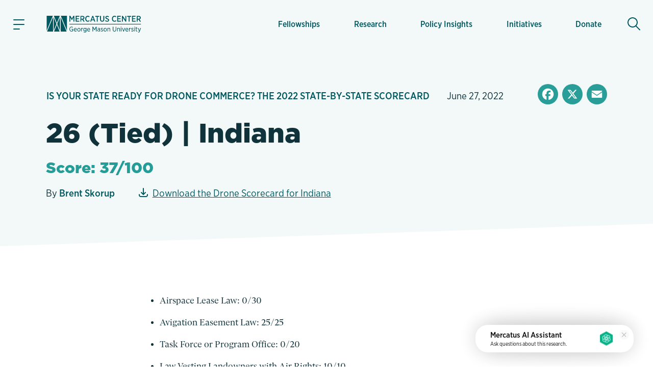

--- FILE ---
content_type: text/html; charset=UTF-8
request_url: https://www.mercatus.org/publication/26-tied-indiana
body_size: 22595
content:

<!DOCTYPE html>
<!--[if IE 8 ]><html class="no-js coh-ie8" lang="en" dir="ltr" prefix="og: https://ogp.me/ns#"> <![endif]-->
<!--[if IE 9 ]><html class="no-js coh-ie9" lang="en" dir="ltr" prefix="og: https://ogp.me/ns#"> <![endif]-->
<!--[if (gt IE 9)|!(IE)]><!--> <html class="no-js" lang="en" dir="ltr" prefix="og: https://ogp.me/ns#"> <!--<![endif]-->
<script>(function(){d=document;c=d.documentElement.classList;c.remove('no-js');c.add('js');s=d.currentScript||d.scripts[d.scripts.length - 1];s.parentNode.removeChild(s)})();</script>
<head>
<script>(function(w,d,s,l,i){w[l]=w[l]||[];w[l].push({'gtm.start':
new Date().getTime(),event:'gtm.js'});var f=d.getElementsByTagName(s)[0],
j=d.createElement(s),dl=l!='dataLayer'?'&l='+l:'';j.async=true;j.src=
'https://www.googletagmanager.com/gtm.js?id='+i+dl+'';f.parentNode.insertBefore(j,f);}
)(window,document,'script','dataLayer','GTM-56JWJ8');</script>
<link rel="preload" href="/themes/custom/mercatus/fonts/gliko/GlikoModernS-Regular.woff2" as="font" type="font/woff2" crossorigin>
<link rel="stylesheet" href="https://use.typekit.net/acj1uan.css">
<meta charset="utf-8" />
<meta name="description" content="Airspace Lease Law: 0/30 Avigation Easement Law: 25/25 Task Force or Program Office: 0/20 Law Vesting Landowners with Air Rights: 10/10 Sandbox: 0/10Jobs Estimate: 2/5Factors Helping the State ScoreAvigation Easement Law: Indiana law creates an avigation easement, which means drone operators are protected from nuisance and trespass laws as long as their drones do not disturb people on the ground." />
<meta name="keywords" content="," />
<meta name="robots" content="index, follow" />
<link rel="canonical" href="https://www.mercatus.org/publication/26-tied-indiana" />
<link rel="image_src" href="" />
<meta property="og:site_name" content="Mercatus Center" />
<meta property="og:type" content="publication" />
<meta property="og:url" content="https://www.mercatus.org/publication/26-tied-indiana" />
<meta property="og:title" content="26 (Tied) | Indiana" />
<meta property="og:description" content="Airspace Lease Law: 0/30 Avigation Easement Law: 25/25 Task Force or Program Office: 0/20 Law Vesting Landowners with Air Rights: 10/10 Sandbox: 0/10Jobs Estimate: 2/5Factors Helping the State ScoreAvigation Easement Law: Indiana law creates an avigation easement, which means drone operators are protected from nuisance and trespass laws as long as their drones do not disturb people on the ground." />
<meta property="og:image" content="https://www.mercatus.org/themes/custom/mercatus/images/mercatus-social-media.png" />
<meta property="og:image:url" content="https://www.mercatus.org/themes/custom/mercatus/images/mercatus-social-media.png" />
<meta property="og:image:secure_url" content="https://www.mercatus.org/themes/custom/mercatus/images/mercatus-social-media.png" />
<meta property="article:published_time" content="2022-06-27T08:00:00-04:00" />
<meta name="twitter:card" content="summary_large_image" />
<meta name="twitter:description" content="Airspace Lease Law: 0/30 Avigation Easement Law: 25/25 Task Force or Program Office: 0/20 Law Vesting Landowners with Air Rights: 10/10 Sandbox: 0/10Jobs Estimate: 2/5Factors Helping the State ScoreAvigation Easement Law: Indiana law creates an avigation easement, which means drone operators are protected from nuisance and trespass laws as long as their drones do not disturb people on the ground." />
<meta name="twitter:title" content="26 (Tied) | Indiana" />
<meta name="twitter:site" content="@mercatus" />
<meta name="twitter:image" content="https://www.mercatus.org/themes/custom/mercatus/images/mercatus-social-media.png" />
<meta name="Generator" content="Drupal 10 (https://www.drupal.org)" />
<meta name="MobileOptimized" content="width" />
<meta name="HandheldFriendly" content="true" />
<meta name="viewport" content="width=device-width, initial-scale=1, maximum-scale=1" />
<link rel="icon" href="/themes/custom/mercatus/favicon.ico" />
<link rel="alternate" hreflang="en" href="https://www.mercatus.org/publication/26-tied-indiana" />
<script>window.a2a_config=window.a2a_config||{};a2a_config.callbacks=[];a2a_config.overlays=[];a2a_config.templates={};</script>

<title>26 (Tied) | Indiana | Mercatus Center</title>
<style id="critical-css">@media (min-width:1280px){html{font-size:19px}}@media (min-width:1440px){html{font-size:20px}}@media (min-width:1536px){html{font-size:21px}}@media (min-width:1792px){html{font-size:22px}}@media (min-width:1920px){html{font-size:23px}}body.iphone.mobile.safari16-0 .background-svg::before,body.iphone.mobile.safari16-1 .background-svg::before{background-image:none}hr{border:0;border-bottom:.1rem solid #dbdbdb}.coh-color-white a,.light-text a{color:#fff}sub,sup{font-size:.8em;vertical-align:sub}sup{vertical-align:super}a,body,div,form,h1,h2,html,label,li,p,span,ul{margin:0;padding:0;border:0;outline:0;vertical-align:baseline;background:0 0}button{border:0;width:auto;overflow:visible;font-weight:inherit;font-size:100%}article,button,header,input,nav,nav ul,nav ul li,section{margin:0;padding:0;background:0 0}button,input{outline:0;font-family:inherit;line-height:normal;text-transform:none;vertical-align:baseline;-webkit-border-radius:0;-moz-border-radius:0}p,ul{margin-bottom:1.5rem}body,p{line-height:1.4}p{font-weight:400}article,header,nav,section{border:0;font:inherit;vertical-align:baseline;display:block}body{font-family:"Gliko Modern S",serif;color:#10333b;background:#fff}html{-webkit-text-size-adjust:100%;-ms-text-size-adjust:100%;-webkit-font-smoothing:antialiased;-moz-osx-font-smoothing:grayscale;font-size:18px}ul{list-style:none}body,h1,h2,input{font-size:100%}a{text-decoration:none;color:#005961}nav ul,nav ul li{font-size:1em;list-style:none;list-style-image:none}nav ul li:before{font-family:inherit;content:normal}input[type=search]{-moz-box-sizing:content-box;-webkit-box-sizing:content-box;box-sizing:content-box}input[type=search]::-webkit-search-cancel-button,input[type=search]::-webkit-search-decoration{-webkit-appearance:none}button::-moz-focus-inner,input::-moz-focus-inner{border:0;padding:0}*{box-sizing:border-box}.coh-color-mid-teal{color:#249c97}.coh-row-inner,.coh-style-header-search-block form{display:-webkit-box;display:-webkit-flex;display:-ms-flexbox;display:flex}.coh-row-inner{-webkit-flex-wrap:wrap;-ms-flex-wrap:wrap;flex-wrap:wrap;margin-left:-.8rem;margin-right:-.8rem}@media (max-width:1599px){.coh-row-inner{display:-webkit-box;display:-webkit-flex;display:-ms-flexbox;display:flex;-webkit-flex-wrap:wrap;-ms-flex-wrap:wrap;flex-wrap:wrap;margin-left:-.8rem;margin-right:-.8rem}.coh-column{padding-left:.8rem;padding-right:.8rem}}@media (max-width:1169px){.coh-row-inner{display:-webkit-box;display:-webkit-flex;display:-ms-flexbox;display:flex;-webkit-flex-wrap:wrap;-ms-flex-wrap:wrap;flex-wrap:wrap;margin-left:-.6rem;margin-right:-.6rem}}@media (max-width:1023px){.coh-row-inner{display:-webkit-box;display:-webkit-flex;display:-ms-flexbox;display:flex;-webkit-flex-wrap:wrap;-ms-flex-wrap:wrap;flex-wrap:wrap;margin-left:-.6rem;margin-right:-.6rem}}@media (max-width:767px){.coh-row-inner{display:-webkit-box;display:-webkit-flex;display:-ms-flexbox;display:flex;-webkit-flex-wrap:wrap;-ms-flex-wrap:wrap;flex-wrap:wrap;margin-left:-.6rem;margin-right:-.6rem}}.coh-column{position:relative;width:100%;min-height:1px;-webkit-box-sizing:border-box;box-sizing:border-box;padding-left:.8rem;padding-right:.8rem}@media (max-width:564px){.coh-row-inner{display:-webkit-box;display:-webkit-flex;display:-ms-flexbox;display:flex;-webkit-flex-wrap:wrap;-ms-flex-wrap:wrap;flex-wrap:wrap;margin-left:-.6rem;margin-right:-.6rem}.coh-column{padding-left:.6rem;padding-right:.6rem}}.coh-col-xl-12{-webkit-box-flex:0;-webkit-flex:0 0 100%;-ms-flex:0 0 100%;flex:0 0 100%;max-width:100%}.coh-visible-xl{display:block}.coh-col-xl-push-0{left:auto}.coh-col-xl-pull-0{right:auto}@media (max-width:1023px){.coh-column{padding-left:.6rem;padding-right:.6rem}.coh-col-sm-12{-webkit-box-flex:0;-webkit-flex:0 0 100%;-ms-flex:0 0 100%;flex:0 0 100%;max-width:100%}.coh-visible-sm{display:block}.coh-col-sm-push-0{left:auto}.coh-col-sm-pull-0{right:auto}}.coh-row-visible-xl{overflow:visible}.coh-row-xl>.coh-row-inner{margin-right:-.8rem;margin-left:-.8rem}.coh-row-xl>.coh-row-inner>.coh-column{padding-left:.8rem;padding-right:.8rem}@media (max-width:1599px){.coh-row-xl>.coh-row-inner{margin-right:-.8rem;margin-left:-.8rem}.coh-row-xl>.coh-row-inner>.coh-column{padding-left:.8rem;padding-right:.8rem}}ul li{line-height:1.4;margin-bottom:.9rem;margin-left:1.8rem;list-style-type:disc;list-style-position:outside}h1,h2{font-weight:800;font-size:2.4rem;line-height:1.2;margin-bottom:1.2rem;font-family:"gotham",sans-serif}@media (max-width:767px){.coh-column,.coh-row-xl>.coh-row-inner>.coh-column{padding-left:.6rem;padding-right:.6rem}.coh-col-ps-12{-webkit-box-flex:0;-webkit-flex:0 0 100%;-ms-flex:0 0 100%;flex:0 0 100%;max-width:100%}.coh-visible-ps{display:block}.coh-col-ps-push-0{left:auto}.coh-col-ps-pull-0{right:auto}.coh-row-xl>.coh-row-inner{margin-right:-.6rem;margin-left:-.6rem}h2{font-size:1.77778rem}}h1{font-size:2.8rem}@media (max-width:767px){h1{font-size:2rem}}body #noscroll-backdrop{height:0;width:0;z-index:-1;position:fixed;opacity:0;top:0;left:0}.coh-container{display:block}.coh-container:after,.coh-container:before,.coh-wysiwyg:after,.coh-wysiwyg:before{clear:both;content:" ";display:table}.coh-container-boxed{margin:0 auto;max-width:67.2rem}@media (max-width:1599px){.coh-container-boxed{max-width:none;margin-left:3.2rem;margin-right:3.2rem}}@media (max-width:1169px){.coh-column,.coh-row-xl>.coh-row-inner>.coh-column{padding-left:.6rem;padding-right:.6rem}.coh-row-xl>.coh-row-inner{margin-right:-.6rem;margin-left:-.6rem}.coh-container-boxed{max-width:none;margin-left:2.4rem;margin-right:2.4rem}}@media (max-width:1023px){.coh-row-xl>.coh-row-inner{margin-right:-.6rem;margin-left:-.6rem}.coh-row-xl>.coh-row-inner>.coh-column{padding-left:.6rem;padding-right:.6rem}.coh-container-boxed{max-width:none;margin-left:2.4rem;margin-right:2.4rem}}@media (max-width:767px){.coh-container-boxed{max-width:none;margin-left:1.6rem;margin-right:1.6rem}}@media (max-width:564px){.coh-row-xl>.coh-row-inner{margin-right:-.6rem;margin-left:-.6rem}.coh-row-xl>.coh-row-inner>.coh-column{padding-left:.6rem;padding-right:.6rem}.coh-container-boxed{max-width:none;margin-left:1.2rem;margin-right:1.2rem}}.coh-link{display:inline-block}.hidden{display:none}.visually-hidden{position:absolute!important;overflow:hidden;clip:rect(1px,1px,1px,1px);width:1px;height:1px;word-wrap:normal}.coh-style-header-search-block .search-block-form{padding:0}.coh-style-header-search-block form{position:relative;border-style:none;border-width:0;margin-top:.5rem;margin-bottom:.5rem}.coh-style-link{font-family:"gotham-narrow",sans-serif;font-weight:500}.coh-style-page-heading-helper{min-height:16rem}.coh-style-page-heading-helper .heading--subtitle{color:#249c97}.coh-style-heading-lined{position:relative;text-transform:uppercase}.coh-style-heading-lined:after{position:absolute;height:2px;width:88%;left:auto;right:0;top:50%;-webkit-transform:translateY(-50%);-ms-transform:translateY(-50%);transform:translateY(-50%);background:#249c97;content:" "}.coh-style-heading-lined span{position:relative;z-index:2;background-color:#f3f9f8;padding-right:.5rem}.coh-style-container---extra-narrow{max-width:38rem;margin-right:auto;margin-left:auto}.coh-style-header-light-theme{background-color:#f3f9f8;border-bottom-width:0;border-bottom-style:none;border-bottom-color:transparent}.coh-style-header-light-theme .offcanvas-toggle-button{color:#10333b}.coh-style-header-light-theme .offcanvas-wrapper{background-color:#f3f9f8}.coh-style-header-light-theme .main-menu .menu-level-1>li{-webkit-box-shadow:inset 0 0 0 0 transparent;box-shadow:inset 0 0 0 0 transparent}.coh-style-header-light-theme .main-menu .menu-level-1>li>a{color:#005961;font-family:"gotham-narrow",sans-serif;font-weight:500}@media (max-width:1023px){.coh-style-page-heading-helper{min-height:14rem}.coh-style-header-light-theme .main-menu .menu-level-1>li{-webkit-box-shadow:none;box-shadow:none}.coh-style-header-light-theme .main-menu .menu-level-1>li>a{border-bottom-width:.05rem;border-bottom-style:solid;border-bottom-color:#ededed}}.coh-style-header-light-theme .search-toggle-button{color:#005961;background-color:transparent}.coh-style-header-light-theme .search-wrapper-inner{background-color:#fff}.coh-style-header-light-theme .site-header-logo-link{color:#005961}.coh-style-header-light-theme .offcanvas-tertiary-menu{background-color:#f3f9f8}.coh-style-extra-info,.coh-style-extra-info ul{display:-webkit-inline-box;display:-webkit-inline-flex;display:-ms-inline-flexbox;display:inline-flex;-webkit-flex-wrap:wrap;-ms-flex-wrap:wrap;flex-wrap:wrap;-webkit-box-align:center;-webkit-align-items:center;-ms-flex-align:center;align-items:center}.coh-style-extra-info{font-family:"gotham-narrow",sans-serif;font-weight:300;font-size:1rem;overflow:hidden}.coh-style-extra-info ul{-webkit-box-orient:horizontal;-webkit-box-direction:normal;-webkit-flex-direction:row;-ms-flex-direction:row;flex-direction:row;-webkit-align-content:center;-ms-flex-line-pack:center;align-content:center;padding:0;margin:0 0 0 -1em}.coh-style-text-color-light-background{color:#10333b}.coh-style-heading-4-size{font-size:1.6rem;font-weight:800;line-height:1.2;margin-bottom:1rem;font-family:"gotham",sans-serif}@media (max-width:767px){.coh-style-heading-4-size{margin-bottom:1rem;font-size:1.33333rem}}.coh-style-heading-6-size{font-size:1rem;line-height:1.2;margin-bottom:.6rem;font-weight:800;font-family:"gotham",sans-serif}.coh-style-margin-bottom-small{margin-bottom:1rem}.coh-style-padding-top-bottom-large{padding-top:3.75rem;padding-bottom:3.75rem}@media (max-width:767px){.coh-style-heading-6-size{margin-bottom:1rem;font-size:1rem}.coh-style-padding-top-bottom-large{padding-top:3rem;padding-bottom:3rem}}.coh-style-padding-top-bottom-xl{padding-top:5rem;padding-bottom:5rem}@media (max-width:767px){.coh-style-padding-top-bottom-xl{padding-top:3rem;padding-bottom:3rem}}.coh-style-padding-bottom-large{padding-bottom:3.75rem}@media (max-width:767px){.coh-style-padding-bottom-large{padding-bottom:3rem}}.coh-style-link-button-dark-fullwidth{background-color:#005961;color:#fff;display:-webkit-inline-box;display:-webkit-inline-flex;display:-ms-inline-flexbox;display:inline-flex;padding:.6rem 2rem;font-size:1rem;line-height:1.2;font-weight:800;margin-top:.4rem;margin-bottom:.4rem;-webkit-box-pack:center;-webkit-justify-content:center;-ms-flex-pack:center;justify-content:center;-webkit-box-align:center;-webkit-align-items:center;-ms-flex-align:center;align-items:center;font-family:"gotham",sans-serif;border-width:.1rem;border-style:solid;border-color:#005961;display:-webkit-box;display:-webkit-flex;display:-ms-flexbox;display:flex;margin-top:0;margin-bottom:0}.coh-ce-6f78460f{overflow:hidden;position:relative}.coh-ce-185da3cc,.coh-ce-4db8a31f{display:-webkit-box;display:-webkit-flex;display:-ms-flexbox;display:flex;-webkit-box-direction:normal}.coh-ce-185da3cc{height:100%;-webkit-box-orient:horizontal;-webkit-flex-direction:row;-ms-flex-direction:row;flex-direction:row}.coh-ce-4db8a31f{padding-right:1.5rem;padding-left:1.5rem;-webkit-box-orient:vertical;-webkit-flex-direction:column;-ms-flex-direction:column;flex-direction:column;-webkit-box-pack:center;-webkit-justify-content:center;-ms-flex-pack:center;justify-content:center;margin-right:.5rem;margin-left:.5rem}@media (max-width:1599px){.coh-ce-4db8a31f{margin-right:.25rem;margin-left:.25rem}}@media (max-width:1169px){.coh-ce-4db8a31f{padding-right:1rem;padding-left:1rem;margin-right:0;margin-left:0}}.coh-ce-181423e4{font-size:.85rem;display:-webkit-box;display:-webkit-flex;display:-ms-flexbox;display:flex;height:100%;-webkit-box-align:center;-webkit-align-items:center;-ms-flex-align:center;align-items:center;padding-top:.75rem;padding-bottom:.75rem}@media (max-width:1023px){.coh-ce-181423e4{height:auto}}.coh-ce-2c2356db{height:auto;-webkit-box-orient:vertical;-webkit-box-direction:normal;-webkit-flex-direction:column;-ms-flex-direction:column;flex-direction:column;font-family:"gotham-narrow",sans-serif;font-weight:500}.coh-ce-2c2356db,.coh-ce-72b3a27a,.coh-ce-887de169{display:-webkit-box;display:-webkit-flex;display:-ms-flexbox;display:flex}.coh-ce-887de169{-webkit-box-orient:vertical;-webkit-box-direction:normal;-webkit-flex-direction:column;-ms-flex-direction:column;flex-direction:column;-webkit-box-pack:center;-webkit-justify-content:center;-ms-flex-pack:center;justify-content:center}.coh-ce-72b3a27a{font-size:.85rem;height:100%;-webkit-box-align:center;-webkit-align-items:center;-ms-flex-align:center;align-items:center;padding:.4rem .9rem;margin:.3rem}@media (max-width:1023px){.coh-ce-72b3a27a{height:auto}}.coh-ce-305a20b3{display:none}.coh-ce-247ef9a2,.coh-ce-78131d80{display:-webkit-box;display:-webkit-flex;display:-ms-flexbox;display:flex}.coh-ce-78131d80{padding-top:.4rem;padding-bottom:.4rem;-webkit-box-orient:horizontal;-webkit-box-direction:normal;-webkit-flex-direction:row;-ms-flex-direction:row;flex-direction:row;-webkit-box-pack:start;-webkit-justify-content:flex-start;-ms-flex-pack:start;justify-content:flex-start}.coh-ce-247ef9a2{font-size:.85rem;height:100%;-webkit-box-align:center;-webkit-align-items:center;-ms-flex-align:center;align-items:center;padding:.4rem .9rem;font-weight:700;-webkit-box-flex:1;-webkit-flex-grow:1;-ms-flex-positive:1;flex-grow:1;margin:.3rem}.coh-ce-cpt_extra_info-7c08f9f2{-webkit-box-pack:start;-webkit-justify-content:start;-ms-flex-pack:start;justify-content:start;margin-bottom:0}.coh-ce-cpt_site_header-e81eab90{-webkit-flex-wrap:wrap;-ms-flex-wrap:wrap;flex-wrap:wrap}.header-position--relative.coh-ce-cpt_site_header-e81eab90{position:relative;z-index:100;top:0;left:0;right:0}.coh-ce-cpt_site_header-7300246b,.coh-ce-cpt_site_header-acf5ae51,.coh-ce-cpt_site_header-e81eab90{display:-webkit-box;display:-webkit-flex;display:-ms-flexbox;display:flex}.coh-ce-cpt_site_header-7300246b{padding-right:.75rem;padding-left:.75rem;-webkit-flex-basis:100%;-ms-flex-preferred-size:100%;flex-basis:100%}.coh-ce-cpt_site_header-acf5ae51{margin-right:.4rem;-webkit-flex-basis:0;-ms-flex-preferred-size:0;flex-basis:0;-webkit-box-flex:0;-webkit-flex-grow:0;-ms-flex-positive:0;flex-grow:0;-webkit-box-align:center;-webkit-align-items:center;-ms-flex-align:center;align-items:center}@media (max-width:1023px){.coh-ce-cpt_site_header-7300246b{height:3.7rem}.coh-ce-cpt_site_header-acf5ae51{margin-right:0}}.coh-ce-cpt_site_header-acf5ae51:after{margin-right:auto}.coh-ce-cpt_site_header-7b0fde35{-webkit-box-pack:center;-webkit-justify-content:center;-ms-flex-pack:center;justify-content:center;-webkit-box-align:center;-webkit-align-items:center;-ms-flex-align:center;align-items:center;height:2.4rem;width:2.4rem;font-size:1.2rem;margin-right:1.25rem;padding-right:.6rem;padding-left:.6rem}.coh-ce-cpt_site_header-7b0fde35 .animated-hamburger-icon{height:1em;width:1em;position:relative;font-size:1.3rem}.coh-ce-cpt_site_header-7b0fde35 .animated-hamburger-icon .line{background-color:#005961;height:2px;width:100%;position:absolute;left:0;display:block;opacity:1;-webkit-transform:rotateZ(0);-ms-transform:rotate(0);transform:rotateZ(0);-webkit-border-radius:2px;border-radius:2px}.coh-ce-cpt_site_header-7b0fde35 .animated-hamburger-icon .line1{top:15%}.coh-ce-cpt_site_header-7b0fde35 .animated-hamburger-icon .line2{top:50%}.coh-ce-cpt_site_header-7b0fde35 .animated-hamburger-icon .line3{width:60%;top:85%}.coh-ce-cpt_site_header-3e6e22f9,.coh-ce-cpt_site_header-7b0fde35,.coh-ce-cpt_site_header-89b669cc{display:-webkit-box;display:-webkit-flex;display:-ms-flexbox;display:flex}.coh-ce-cpt_site_header-3e6e22f9{margin-right:auto;-webkit-box-orient:vertical;-webkit-box-direction:normal;-webkit-flex-direction:column;-ms-flex-direction:column;flex-direction:column;-webkit-flex-wrap:nowrap;-ms-flex-wrap:nowrap;flex-wrap:nowrap;-webkit-box-pack:center;-webkit-justify-content:center;-ms-flex-pack:center;justify-content:center;-webkit-align-content:center;-ms-flex-line-pack:center;align-content:center}.coh-ce-cpt_site_header-89b669cc{-webkit-box-pack:end;-webkit-justify-content:flex-end;-ms-flex-pack:end;justify-content:flex-end;-webkit-box-align:center;-webkit-align-items:center;-ms-flex-align:center;align-items:center;-webkit-box-flex:1;-webkit-flex-grow:1;-ms-flex-positive:1;flex-grow:1;padding-top:1.15rem;padding-bottom:1.15rem}.coh-ce-cpt_site_header-b784b9a,.coh-ce-cpt_site_header-cae467c8{height:100%}@media (max-width:1023px){.coh-ce-cpt_site_header-3e6e22f9{margin-right:0}.coh-ce-cpt_site_header-89b669cc{padding-top:0;padding-bottom:0}.coh-ce-cpt_site_header-b784b9a{display:none}.coh-ce-cpt_site_header-cae467c8{height:-webkit-calc(100vh - 48px);height:calc(100vh - 48px);overflow:scroll;-webkit-overflow-scrolling:touch;padding-bottom:5.7rem}}.coh-ce-cpt_site_header-c416cc99{height:100%}.coh-ce-cpt_site_header-b3dd7ba1{position:absolute;top:100%;left:-88vw;right:0;height:-webkit-calc(100vh - 100%);height:calc(100vh - 100%);max-width:23.4rem}@media (max-width:564px){.coh-ce-cpt_site_header-b3dd7ba1{max-width:88vw}}.coh-ce-cpt_site_header-d0bf8827{overflow-y:auto;height:100%;display:-webkit-box;display:-webkit-flex;display:-ms-flexbox;display:flex;-webkit-box-orient:vertical;-webkit-box-direction:normal;-webkit-flex-direction:column;-ms-flex-direction:column;flex-direction:column;padding-bottom:2rem}.coh-ce-cpt_site_header-5e89aa86{display:none;padding-top:.4rem}@media (max-width:1023px){.coh-ce-cpt_site_header-5e89aa86{display:block}}.coh-ce-cpt_site_header-bc12f5fd{padding-top:.4rem;padding-bottom:1rem}.coh-ce-cpt_site_header-fc5a0f0c{margin-top:.9rem;margin-right:.9rem;padding-right:1.2rem;padding-left:1.2rem;font-size:.7rem;color:#249c97;font-weight:700;font-family:"gotham-narrow",sans-serif}.coh-ce-cpt_site_header-e35f560c{padding-right:.9rem;padding-left:.9rem}.coh-ce-cpt_site_header-e35f560c .separator-line{height:2px;background-color:#249c97}.coh-ce-cpt_site_header-6c52a23{-webkit-box-flex:1;-webkit-flex-grow:1;-ms-flex-positive:1;flex-grow:1;padding-top:1rem;padding-bottom:1rem}.coh-ce-cpt_site_header-454196fa{position:-webkit-sticky;position:sticky;bottom:0}.coh-ce-cpt_site_header-592bb53{display:-webkit-box;display:-webkit-flex;display:-ms-flexbox;display:flex;-webkit-box-align:center;-webkit-align-items:center;-ms-flex-align:center;align-items:center;padding-top:1rem;padding-bottom:1rem;margin-left:.4rem;-webkit-box-flex:0;-webkit-flex-grow:0;-ms-flex-positive:0;flex-grow:0;min-width:2.4rem}@media (max-width:1023px){.coh-ce-cpt_site_header-592bb53{padding-top:0;padding-bottom:0;margin-left:0}}.coh-ce-cpt_site_header-592bb53:before{margin-left:auto}.coh-ce-cpt_site_header-d4de8fb1,.coh-ce-cpt_site_header-d4de8fb1 .coh-wysiwyg{display:-webkit-box;display:-webkit-flex;display:-ms-flexbox;display:flex;-webkit-box-pack:center;-webkit-justify-content:center;-ms-flex-pack:center;justify-content:center}.coh-ce-cpt_site_header-d4de8fb1{height:2.4rem;width:2.4rem;-webkit-box-align:center;-webkit-align-items:center;-ms-flex-align:center;align-items:center;font-size:1.3rem;-webkit-border-radius:50%;border-radius:50%}.coh-ce-cpt_site_header-d4de8fb1 .coh-wysiwyg{-webkit-box-orient:vertical;-webkit-box-direction:normal;-webkit-flex-direction:column;-ms-flex-direction:column;flex-direction:column;-webkit-align-content:center;-ms-flex-line-pack:center;align-content:center}.coh-ce-cpt_site_header-f7fc4a4{display:none;position:absolute;top:100%;left:0;right:0;z-index:1}.coh-ce-cpt_heading-1be4f825 .heading__text{margin:0}.coh-ce-cpt_heading-1795a011{display:block}.dark-heading.coh-ce-cpt_heading-1795a011{color:#10333b}.align-text-left.coh-ce-cpt_heading-1795a011{text-align:left}.coh-ce-cpt_1_column_layout-7eab2e9c{position:relative;z-index:1}.actions .captchaHelp{margin-top:1.2rem;margin-bottom:0}.captchaHelp{font-family:"gotham-narrow",sans-serif;font-weight:500;font-size:.8rem}.search-block-form{padding:15px 0}@media (min-width:1280px){html{font-size:19px}}@media (min-width:1440px){html{font-size:20px}}@media (min-width:1536px){html{font-size:21px}}@media (min-width:1792px){html{font-size:22px}}@media (min-width:1920px){html{font-size:23px}}:focus{outline:0;box-shadow:0 0 0 .2rem #fff,0 0 0 .35rem rgba(36,145,229,.37)}@supports (-webkit-touch-callout:none){.offcanvas-wrapper>.coh-container{padding-bottom:4rem;max-height:-webkit-fill-available}}.button{-moz-osx-font-smoothing:grayscale;-webkit-font-smoothing:antialiased;display:inline-block;display:-webkit-inline-box;display:-webkit-inline-flex;display:-ms-inline-flexbox;display:inline-flex;padding:.625rem 2rem;font-size:.875rem;line-height:1.25;font-family:"gotham",sans-serif;font-weight:800;margin-top:.5rem;margin-bottom:.5rem;-webkit-align-content:center;-ms-flex-line-pack:center;align-content:center;-webkit-box-align:center;-webkit-align-items:center;-ms-flex-align:center;align-items:center}::placeholder{color:#767676}[type=search],label{font-family:"gotham-narrow",sans-serif;font-weight:500;font-size:.9rem}[type=search]{appearance:none;line-height:1.4;padding:.625rem .5rem;border-radius:0;border:.1rem solid #dbdbdb;background-color:#fff;color:#5b5b5b;width:100%;box-sizing:border-box}label{line-height:1.2;color:#767676;margin-bottom:.25rem;display:flex;align-items:center}.search-form-block{margin:0 auto;display:flex;flex-direction:row;border-bottom:2px solid #d9eeea}.search-form-block .search-toggle-button.coh-style-link{text-indent:-9999px;background:0 0;border:0;margin:0;padding:0}.search-wrapper{height:calc(100vh - 48px)}.search-form-block__input-wrapper{display:flex;margin:0;padding:0;flex:1 1 auto}.search-form-block__input{width:100%;padding:.5rem .5em .5rem 1.5em;margin:0 .5em 0 0;font-family:"gotham-narrow",sans-serif;font-size:1.4rem;font-weight:400;background:url(/themes/custom/mercatus/images/icons/search-bg.svg) left center no-repeat #fff;background-size:.9em;color:#10333b;box-sizing:border-box;border:0}@media (max-width:1023px){.search-form-block__input{font-size:1.3rem}}@media (max-width:768px){.search-form-block__input{font-size:1.2rem}}@media (max-width:565px){.search-form-block__input{font-size:1.1rem}}.search-form-block__actions{margin:0;padding:0;display:flex;flex-direction:column;justify-content:center}:root{--full-width:100vw;--slant-angle:-2.15deg;--slant-magic-number:0.03754;--slant-padding:calc(var(--full-width) * var(--slant-magic-number))}.diagonal-box{position:relative;margin:-1px 0;background-image:none}.diagonal-box>*{position:relative;z-index:1}.diagonal-box::before{content:"";position:absolute;top:0;left:0;width:100%;height:100%;z-index:0;background:rgba(217,96,96,.5)}@supports (clip-path:none){.diagonal-box::before{height:calc(100% + var(--slant-padding)*2)!important;top:calc(var(--slant-padding)*-1)!important;clip-path:polygon(0% var(--slant-padding),100% 0%,100% calc(100% - var(--slant-padding)),0 100%)!important}.diagonal-box--top-flat::before{height:calc(100% + var(--slant-padding))!important;top:0!important;clip-path:polygon(0% 0%,100% 0%,100% calc(100% - var(--slant-padding)),0% 100%)!important}}.coh-container-boxed,.coh-container-boxed.coh-style-container---extra-narrow{box-sizing:content-box;padding-left:7%;padding-right:7%;margin-left:auto;margin-right:auto}.coh-container-boxed.coh-style-container---extra-narrow{padding-left:12.5%;padding-right:12.5%}@media (min-width:100rem){.coh-container-boxed:not(.coh-style-container---narrow):not(.coh-style-container---extra-narrow):not(.coh-style-container---wide){max-width:62rem;margin-left:auto;margin-right:auto}}@media (max-width:73.0625rem){.coh-container-boxed:not(.coh-style-container---narrow):not(.coh-style-container---extra-narrow):not(.coh-style-container---wide){margin-left:auto;margin-right:auto}}
</style>
<link rel="stylesheet" media="print" href="/sites/default/files/css/css_wZnNnuEYdx-IlB3M5zOQFaIzBPp41h0NZhGsSwWfrLk.css?delta=0&amp;language=en&amp;theme=mercatus&amp;include=[base64]" data-onload-media="all" onload="this.onload=null;this.media=this.dataset.onloadMedia" />
<noscript><link rel="stylesheet" media="all" href="/sites/default/files/css/css_wZnNnuEYdx-IlB3M5zOQFaIzBPp41h0NZhGsSwWfrLk.css?delta=0&amp;language=en&amp;theme=mercatus&amp;include=[base64]" />
</noscript><link rel="stylesheet" media="print" href="/sites/default/files/css/css_Dh_2CGN5lNCtyA-DP2zyS9qfZ0JXWRlPtzyswG6Ko6U.css?delta=1&amp;language=en&amp;theme=mercatus&amp;include=[base64]" data-onload-media="all" onload="this.onload=null;this.media=this.dataset.onloadMedia" />
<noscript><link rel="stylesheet" media="all" href="/sites/default/files/css/css_Dh_2CGN5lNCtyA-DP2zyS9qfZ0JXWRlPtzyswG6Ko6U.css?delta=1&amp;language=en&amp;theme=mercatus&amp;include=[base64]" />
</noscript>

<style>.ssa-instance-cb27d3b2887e51e96b6f0fef62023c00.coh-ce-cpt_cta_newsletter_footer-974cba8f {    background-color: rgba(0, 89, 97, 1);    background-image: url("/sites/default/files/images/mercatus/background-triangles-2.svg");  background-position: center bottom;  background-size: cover;  background-repeat: no-repeat;  background-attachment: scroll;}@media (max-width: 767px) {  .ssa-instance-cb27d3b2887e51e96b6f0fef62023c00.coh-ce-cpt_cta_newsletter_footer-974cba8f {      background-image: url("/sites/default/files/images/mercatus/background-triangles-2-mobile.svg");    background-position: center bottom;    background-size: cover;    background-repeat: no-repeat;    background-attachment: scroll;  }}</style>
<style>.ssa-instance-940d9fcc5f7bd4e553f2723582bb206b.coh-ce-cpt_1_column_layout-2d69d39e {  position: relative;}.ssa-instance-940d9fcc5f7bd4e553f2723582bb206b.coh-ce-cpt_1_column_layout-2d69d39e:before {  background-position: left top;  background-size: auto;  background-repeat: no-repeat;  background-attachment: scroll;  height: 100%;  width: 100%;  position: absolute;  top: 0;  left: 0;  z-index: 0;  content: "";  display: block;}@media (max-width: 1023px) {  .ssa-instance-940d9fcc5f7bd4e553f2723582bb206b.coh-ce-cpt_1_column_layout-2d69d39e:before {    background-position: left top;    background-size: auto;    background-repeat: no-repeat;    background-attachment: scroll;  }}@media (max-width: 767px) {  .ssa-instance-940d9fcc5f7bd4e553f2723582bb206b.coh-ce-cpt_1_column_layout-2d69d39e:before {    background-position: left top;    background-size: auto;    background-repeat: no-repeat;    background-attachment: scroll;  }}.background-svg.ssa-instance-940d9fcc5f7bd4e553f2723582bb206b.coh-ce-cpt_1_column_layout-2d69d39e:before {  background-position: center;  background-size: cover;  background-repeat: no-repeat;  background-attachment: scroll;}@media (max-width: 1023px) {  .background-svg.ssa-instance-940d9fcc5f7bd4e553f2723582bb206b.coh-ce-cpt_1_column_layout-2d69d39e:before {    background-position: center;    background-size: cover;    background-repeat: no-repeat;    background-attachment: scroll;  }}@media (max-width: 767px) {  .background-svg.ssa-instance-940d9fcc5f7bd4e553f2723582bb206b.coh-ce-cpt_1_column_layout-2d69d39e:before {    background-position: center;    background-size: cover;    background-repeat: no-repeat;    background-origin: border-box;    background-clip: border-box;    background-attachment: scroll;  }}.ssa-instance-940d9fcc5f7bd4e553f2723582bb206b.coh-ce-cpt_1_column_layout-3878316d {    -webkit-box-pack: center;    -webkit-justify-content: center;        -ms-flex-pack: center;            justify-content: center;    min-height: auto;}@media (max-width: 1023px) {  .ssa-instance-940d9fcc5f7bd4e553f2723582bb206b.coh-ce-cpt_1_column_layout-3878316d {      min-height: auto;  }}@media (max-width: 767px) {  .ssa-instance-940d9fcc5f7bd4e553f2723582bb206b.coh-ce-cpt_1_column_layout-3878316d {      min-height: auto;  }}.ssa-instance-940d9fcc5f7bd4e553f2723582bb206b.coh-ce-cpt_1_column_layout-979786f7 {  -webkit-box-orient: vertical;  -webkit-box-direction: normal;  -webkit-flex-direction: column;      -ms-flex-direction: column;          flex-direction: column;    -webkit-box-pack: flex-start;    -webkit-justify-content: flex-start;        -ms-flex-pack: flex-start;            justify-content: flex-start;  display: -webkit-box;  display: -webkit-flex;  display: -ms-flexbox;  display: flex;}@media (max-width: 1023px) {  .ssa-instance-940d9fcc5f7bd4e553f2723582bb206b.coh-ce-cpt_1_column_layout-979786f7 {      -webkit-box-pack: flex-start;      -webkit-justify-content: flex-start;          -ms-flex-pack: flex-start;              justify-content: flex-start;  }}@media (max-width: 767px) {  .ssa-instance-940d9fcc5f7bd4e553f2723582bb206b.coh-ce-cpt_1_column_layout-979786f7 {      -webkit-box-pack: flex-start;      -webkit-justify-content: flex-start;          -ms-flex-pack: flex-start;              justify-content: flex-start;  }}</style>
<style>.ssa-instance-fc4f7f844d664471a02e989a4e6b6a0a.coh-ce-cpt_image_with_wrapping_text-44d83e {  margin-bottom: 2rem;  margin-left: 3rem;  clear: none;    float: right;  padding: 0;}.ssa-instance-fc4f7f844d664471a02e989a4e6b6a0a.coh-ce-cpt_image_with_wrapping_text-44d83e:before {  display: none;}.ssa-instance-fc4f7f844d664471a02e989a4e6b6a0a.coh-ce-cpt_image_with_wrapping_text-44d83e:after {  display: none;}</style>
<style>.ssa-instance-6bd4bfc4b35ca3f7a10c75e0f12198a6.coh-ce-cpt_paragraph-d0150ead {    -webkit-box-flex: 0;    -webkit-flex-grow: 0;        -ms-flex-positive: 0;            flex-grow: 0;}</style>
<style>.ssa-instance-c2ac2fe09785c692b52028b0a6895bd6.coh-ce-cpt_background_vector_container-d724d312 {  min-width: 100%;  position: relative;}.ssa-instance-c2ac2fe09785c692b52028b0a6895bd6.coh-ce-cpt_background_vector_container-d724d312:before {    background-image: url("/sites/default/files/images/mercatus/background-slant-white.svg");    background-position: left bottom;    background-size: auto;  background-repeat: no-repeat;    background-attachment: scroll;    background-color: #f3f9f8;  height: 100%;  width: 100%;  position: absolute;  top: 0;  left: 0;  z-index: 0;  content: "";  display: block;}.ssa-instance-c2ac2fe09785c692b52028b0a6895bd6.coh-ce-cpt_background_vector_container-813d33 {  display: -webkit-box;  display: -webkit-flex;  display: -ms-flexbox;  display: flex;  -webkit-box-orient: vertical;  -webkit-box-direction: normal;  -webkit-flex-direction: column;      -ms-flex-direction: column;          flex-direction: column;    -webkit-box-pack: center;    -webkit-justify-content: center;        -ms-flex-pack: center;            justify-content: center;    min-height: 320px;  min-width: 100%;  position: relative;  z-index: 1;}@media (max-width: 1023px) {  .ssa-instance-c2ac2fe09785c692b52028b0a6895bd6.coh-ce-cpt_background_vector_container-813d33 {       min-height: 280px;  }}@media (max-width: 767px) {  .ssa-instance-c2ac2fe09785c692b52028b0a6895bd6.coh-ce-cpt_background_vector_container-813d33 {     min-height: 280px;  }}.ssa-instance-c2ac2fe09785c692b52028b0a6895bd6.coh-ce-cpt_background_vector_container-813d33 section {  -webkit-box-flex: 1;  -webkit-flex-grow: 1;      -ms-flex-positive: 1;          flex-grow: 1;}</style>
<style>.ssa-instance-ffe23caca3ad556fc736e3207860b329.coh-ce-cpt_1_column_layout-2d69d39e {  position: relative;}.ssa-instance-ffe23caca3ad556fc736e3207860b329.coh-ce-cpt_1_column_layout-2d69d39e:before {  background-position: left top;  background-size: auto;  background-repeat: no-repeat;  background-attachment: scroll;  height: 100%;  width: 100%;  position: absolute;  top: 0;  left: 0;  z-index: 0;  content: "";  display: block;}@media (max-width: 1023px) {  .ssa-instance-ffe23caca3ad556fc736e3207860b329.coh-ce-cpt_1_column_layout-2d69d39e:before {    background-position: left top;    background-size: auto;    background-repeat: no-repeat;    background-attachment: scroll;  }}@media (max-width: 767px) {  .ssa-instance-ffe23caca3ad556fc736e3207860b329.coh-ce-cpt_1_column_layout-2d69d39e:before {    background-position: left top;    background-size: auto;    background-repeat: no-repeat;    background-attachment: scroll;  }}.background-svg.ssa-instance-ffe23caca3ad556fc736e3207860b329.coh-ce-cpt_1_column_layout-2d69d39e:before {  background-position: center;  background-size: cover;  background-repeat: no-repeat;  background-attachment: scroll;}@media (max-width: 1023px) {  .background-svg.ssa-instance-ffe23caca3ad556fc736e3207860b329.coh-ce-cpt_1_column_layout-2d69d39e:before {    background-position: center;    background-size: cover;    background-repeat: no-repeat;    background-attachment: scroll;  }}@media (max-width: 767px) {  .background-svg.ssa-instance-ffe23caca3ad556fc736e3207860b329.coh-ce-cpt_1_column_layout-2d69d39e:before {    background-position: center;    background-size: cover;    background-repeat: no-repeat;    background-origin: border-box;    background-clip: border-box;    background-attachment: scroll;  }}.ssa-instance-ffe23caca3ad556fc736e3207860b329.coh-ce-cpt_1_column_layout-3878316d {    -webkit-box-pack: center;    -webkit-justify-content: center;        -ms-flex-pack: center;            justify-content: center;    min-height: auto;}@media (max-width: 1023px) {  .ssa-instance-ffe23caca3ad556fc736e3207860b329.coh-ce-cpt_1_column_layout-3878316d {      min-height: auto;  }}@media (max-width: 767px) {  .ssa-instance-ffe23caca3ad556fc736e3207860b329.coh-ce-cpt_1_column_layout-3878316d {      min-height: auto;  }}.ssa-instance-ffe23caca3ad556fc736e3207860b329.coh-ce-cpt_1_column_layout-979786f7 {  -webkit-box-orient: vertical;  -webkit-box-direction: normal;  -webkit-flex-direction: column;      -ms-flex-direction: column;          flex-direction: column;    -webkit-box-pack: flex-start;    -webkit-justify-content: flex-start;        -ms-flex-pack: flex-start;            justify-content: flex-start;  display: -webkit-box;  display: -webkit-flex;  display: -ms-flexbox;  display: flex;}@media (max-width: 1023px) {  .ssa-instance-ffe23caca3ad556fc736e3207860b329.coh-ce-cpt_1_column_layout-979786f7 {      -webkit-box-pack: flex-start;      -webkit-justify-content: flex-start;          -ms-flex-pack: flex-start;              justify-content: flex-start;  }}@media (max-width: 767px) {  .ssa-instance-ffe23caca3ad556fc736e3207860b329.coh-ce-cpt_1_column_layout-979786f7 {      -webkit-box-pack: flex-start;      -webkit-justify-content: flex-start;          -ms-flex-pack: flex-start;              justify-content: flex-start;  }}</style>
<style>.ssa-instance-0ee49328140e035d6280c5656ad326d2.coh-ce-cpt_row_for_columns-3426298a {  position: relative;}.ssa-instance-0ee49328140e035d6280c5656ad326d2.coh-ce-cpt_row_for_columns-3426298a:before {  background-position: center;  background-size: cover;  background-repeat: no-repeat;  background-attachment: scroll;  height: 100%;  width: 100%;  position: absolute;  top: 0;  left: 0;  z-index: 0;  content: "";  display: block;}@media (max-width: 1023px) {  .ssa-instance-0ee49328140e035d6280c5656ad326d2.coh-ce-cpt_row_for_columns-3426298a:before {    background-position: center;    background-size: cover;    background-repeat: no-repeat;    background-attachment: scroll;  }}@media (max-width: 767px) {  .ssa-instance-0ee49328140e035d6280c5656ad326d2.coh-ce-cpt_row_for_columns-3426298a:before {    background-position: center top;    background-size: cover;    background-repeat: no-repeat;    background-attachment: scroll;  }}.background-svg.ssa-instance-0ee49328140e035d6280c5656ad326d2.coh-ce-cpt_row_for_columns-3426298a:before {  background-position: left top;  background-size: cover;  background-repeat: no-repeat;  background-attachment: scroll;}@media (max-width: 1023px) {  .background-svg.ssa-instance-0ee49328140e035d6280c5656ad326d2.coh-ce-cpt_row_for_columns-3426298a:before {    background-position: left top;    background-size: cover;    background-repeat: no-repeat;    background-attachment: scroll;  }}@media (max-width: 767px) {  .background-svg.ssa-instance-0ee49328140e035d6280c5656ad326d2.coh-ce-cpt_row_for_columns-3426298a:before {    background-position: left top;    background-size: cover;    background-repeat: no-repeat;    background-attachment: scroll;  }}.ssa-instance-0ee49328140e035d6280c5656ad326d2.coh-ce-cpt_row_for_columns-a16a1e1 {    -webkit-box-pack: space-between;    -webkit-justify-content: space-between;        -ms-flex-pack: space-between;            justify-content: space-between;}.column-margin-bottom-desktop.ssa-instance-0ee49328140e035d6280c5656ad326d2.coh-ce-cpt_row_for_columns-a16a1e1 .cpt-column {  margin-bottom: 1.6rem;}@media (max-width: 1169px) {  .column-margin-bottom-desktop.ssa-instance-0ee49328140e035d6280c5656ad326d2.coh-ce-cpt_row_for_columns-a16a1e1 .cpt-column {    margin-bottom: 1.2rem;  }}@media (max-width: 1023px) {  .column-margin-bottom-tablet.ssa-instance-0ee49328140e035d6280c5656ad326d2.coh-ce-cpt_row_for_columns-a16a1e1 {    margin-bottom: 1.2rem;  }}@media (max-width: 1023px) {  .column-margin-bottom-tablet.ssa-instance-0ee49328140e035d6280c5656ad326d2.coh-ce-cpt_row_for_columns-a16a1e1 .cpt-column {    margin-bottom: 1.2rem;  }}@media (max-width: 767px) {  .column-margin-bottom-phone.ssa-instance-0ee49328140e035d6280c5656ad326d2.coh-ce-cpt_row_for_columns-a16a1e1 {    margin-bottom: 1.2rem;  }}@media (max-width: 767px) {  .column-margin-bottom-phone.ssa-instance-0ee49328140e035d6280c5656ad326d2.coh-ce-cpt_row_for_columns-a16a1e1 .cpt-column {    margin-bottom: 1.2rem;  }}</style>
<style>.ssa-instance-f01be5118387d15d2f9f119d29cc43b4.coh-ce-cpt_column_0-9457a673 {  min-height: 100%;  display: -webkit-box;  display: -webkit-flex;  display: -ms-flexbox;  display: flex;  -webkit-box-orient: vertical;  -webkit-box-direction: normal;  -webkit-flex-direction: column;      -ms-flex-direction: column;          flex-direction: column;}</style>
<style>.ssa-instance-23d7fc785cc3df0b3e8355fffd1dd219.coh-ce-cpt_column_0-9457a673 {  min-height: 100%;  display: -webkit-box;  display: -webkit-flex;  display: -ms-flexbox;  display: flex;  -webkit-box-orient: vertical;  -webkit-box-direction: normal;  -webkit-flex-direction: column;      -ms-flex-direction: column;          flex-direction: column;}</style>
<style>.ssa-instance-0b571aa0c10f1b2c0745803e8821caf1.coh-ce-cpt_site_header-e3ef99a4 {  display: -webkit-box;  display: -webkit-flex;  display: -ms-flexbox;  display: flex;  -webkit-box-orient: vertical;  -webkit-box-direction: normal;  -webkit-flex-direction: column;      -ms-flex-direction: column;          flex-direction: column;  -webkit-flex-wrap: nowrap;      -ms-flex-wrap: nowrap;          flex-wrap: nowrap;  -webkit-box-pack: center;  -webkit-justify-content: center;      -ms-flex-pack: center;          justify-content: center;  -webkit-align-content: center;      -ms-flex-line-pack: center;          align-content: center;}.ssa-instance-0b571aa0c10f1b2c0745803e8821caf1.coh-ce-cpt_site_header-e3ef99a4 svg {    min-width: 200px;  width: 100%;  height: 100%;  -webkit-transition: all 300ms ease-out;  transition: all 300ms ease-out;}@media (max-width: 1023px) {  .ssa-instance-0b571aa0c10f1b2c0745803e8821caf1.coh-ce-cpt_site_header-e3ef99a4 svg {      min-width: 150px;  }}</style>
<link rel="apple-touch-icon" sizes="180x180" href="/themes/custom/mercatus/favicon/apple-touch-icon.png">
<link rel="icon" type="image/svg+xml" href="/themes/custom/mercatus/favicon/favicon.svg">
<link rel="icon" type="image/png" sizes="512x512" href="/themes/custom/mercatus/favicon/favicon.png">
<link rel="icon" type="image/png" sizes="256x256" href="/themes/custom/mercatus/favicon/favicon-256x256.png">
<link rel="icon" type="image/png" sizes="32x32" href="/themes/custom/mercatus/favicon/favicon-32x32.png">
<link rel="icon" type="image/png" sizes="16x16" href="/themes/custom/mercatus/favicon/favicon-16x16.png">
<link rel="manifest" href="/themes/custom/mercatus/favicon/site.webmanifest" crossorigin="use-credentials">
<link rel="mask-icon" href="/themes/custom/mercatus/favicon/safari-pinned-tab.svg" color="#f3f9f8">
<link rel="shortcut icon" href="/themes/custom/mercatus/favicon.ico">
<meta name="msapplication-TileColor" content="#f3f9f8">
<meta name="msapplication-config" content="/themes/custom/mercatus/favicon/browserconfig.xml">
<meta name="theme-color" content="#f3f9f8">

<!-- Fundraise Up: the new standard for online giving -->
<script>(function(w,d,s,n,a){if(!w[n]){var l='call,catch,on,once,set,then,track,openCheckout'
.split(','),i,o=function(n){return'function'==typeof n?o.l.push([arguments])&&o
:function(){return o.l.push([n,arguments])&&o}},t=d.getElementsByTagName(s)[0],
j=d.createElement(s);j.async=!0;j.src='https://cdn.fundraiseup.com/widget/'+a+'';
t.parentNode.insertBefore(j,t);o.s=Date.now();o.v=5;o.h=w.location.href;o.l=[];
for(i=0;i<8;i++)o[l[i]]=o(l[i]);w[n]=o}
})(window,document,'script','FundraiseUp','AXBZRXCY');</script>
<!-- End Fundraise Up -->
</head>
<body class="acquia-cms-toolbar acquia-cms-environment-prod path-node page-node-type-publication">
<a href="#main-content" class="visually-hidden focusable skip-link">Skip to main content</a>

  <div class="dialog-off-canvas-main-canvas" data-off-canvas-main-canvas>
                            <header class="coh-container ssa-component coh-component ssa-component-instance-2deda0ba-35c6-4be9-a864-fea3e44be036 coh-component-instance-2deda0ba-35c6-4be9-a864-fea3e44be036 site-header coh-style-header-light-theme header-position--relative menu-position-desktop--center menu-column-count-desktop-3 coh-style-focusable-content coh-ce-cpt_site_header-e81eab90" >  <div class="coh-container coh-ce-cpt_site_header-7300246b" >  <div class="coh-container site-header__left coh-ce-cpt_site_header-acf5ae51" > <button class="coh-button offcanvas-toggle-button coh-ce-cpt_site_header-7b0fde35" aria-label="Menu toggle" data-coh-settings='{  }' type="button">  <div class="coh-inline-element animated-hamburger-icon"> <div class="coh-inline-element line line1"></div>  <div class="coh-inline-element line line2"></div>  <div class="coh-inline-element line line3"></div> </div> </button>  <a href="https://www.mercatus.org/" class="coh-link site-header-logo-link coh-ce-cpt_site_header-3e6e22f9" title="Mercatus Center homepage" target="_self" >  <div class="coh-wysiwyg ssa-instance-0b571aa0c10f1b2c0745803e8821caf1 coh-ce-cpt_site_header-e3ef99a4" >    <svg fill="currentColor" height="33.0357" viewbox="0 0 2380 425" width="185" xmlns="http://www.w3.org/2000/svg"><g id="Mercatus_Lockup"> <path d="M2293,74.4V24.1h26.1c18.4,0,29,8.7,29,25.1l0,0c0,15.5-10.6,25.1-29,25.1 L2293,74.4L2293,74.4z M2268.8,147.8h24.1V96.6h23.2c0,0,1,0,1.9,0l30.9,51.2h28l-33.8-56c17.4-5.8,29.9-20.3,29.9-42.5v-1 c0-13.5-4.8-24.1-11.6-31.9c-8.7-8.7-22.2-13.5-38.6-13.5h-52.2v144.9H2268.8z M2151,147.8h92.7v-22.2h-68.6V85h59.9V62.8h-59.9 V23.2h67.6V1H2151V147.8z M2067,147.8h24.1V25.1h38.6V2.9h-100.5v22.2h38.6v122.7H2067z M1897,147.8h23.2V48.3l65.7,99.5h20.3V1.9 h-23.2v96.6l-63.7-96.6H1897L1897,147.8L1897,147.8z M1778.2,147.8h92.7v-22.2h-68.6V85h59.9V62.8h-59.9V23.2h67.6V1h-91.8V147.8z  M1709.6,149.7c20.3,0,34.8-7.7,47.3-20.3l-14.5-17.4c-8.7,8.7-18.4,15.5-31.9,15.5c-23.2,0-40.6-20.3-40.6-52.2v-1 c0-30.9,17.4-52.2,40.6-52.2c13.5,0,22.2,5.8,30.9,14.5l14.5-18.4C1744.4,7.7,1730.8,0,1710.6,0c-37.7,0-64.7,29.9-64.7,74.4v1.9 C1645.9,119.8,1671.9,149.7,1709.6,149.7 M1526.1,149.7c27,0,47.3-16.4,47.3-41.5l0,0c0-21.2-12.6-32.8-39.6-42.5 c-25.1-9.7-29.9-14.5-29.9-25.1l0,0c0-9.7,7.7-16.4,21.2-16.4c11.6,0,22.2,5.8,32.8,13.5l13.5-18.4c-13.5-11.6-29-17.4-45.4-17.4 c-27,0-46.4,16.4-46.4,40.6l0,0c0,23.2,14.5,33.8,41.5,43.5c23.2,8.7,28,14.5,28,24.1l0,0c0,10.6-8.7,18.4-23.2,18.4 c-15.5,0-27-7.7-38.6-17.4l-14.5,18.4C1488.4,143,1506.8,149.7,1526.1,149.7 M1399.6,149.7c32.8,0,54.1-19.3,54.1-58.9V1.9h-24.1 v90.8c0,23.2-11.6,34.8-29.9,34.8c-18.4,0-29.9-12.6-29.9-35.7V1.9h-24.1v89.8C1345.5,130.4,1366.7,149.7,1399.6,149.7  M1262.4,147.8h24.1V25.1h38.6V2.9h-100.5v22.2h38.6L1262.4,147.8L1262.4,147.8z M1140.7,91.8l21.2-58l20.3,58H1140.7z  M1097.2,147.8h24.1L1133,114h57l11.6,33.8h25.1L1173.5,1.9h-23.2L1097.2,147.8z M1036.4,149.7c20.3,0,34.8-7.7,47.3-20.3 l-14.5-17.4c-8.7,8.7-18.4,15.5-31.9,15.5c-23.2,0-40.6-20.3-40.6-52.2v-1c0-30.9,17.4-52.2,40.6-52.2c13.5,0,22.2,5.8,30.9,14.5 l14.5-18.4C1071.2,7.7,1057.6,0,1037.3,0c-37.7,0-64.7,29.9-64.7,74.4v1.9C972.6,119.8,998.7,149.7,1036.4,149.7 M873.1,74.4V24.1 h26.1c18.4,0,29,8.7,29,25.1l0,0c0,15.5-10.6,25.1-29,25.1L873.1,74.4L873.1,74.4z M849,147.8h24.1V96.6h23.2c0,0,1,0,1.9,0 l30.9,51.2h28l-33.8-56c17.4-5.8,29.9-20.3,29.9-42.5v-1c0-13.5-4.8-24.1-11.6-31.9C933,7.7,919.5,2.9,903.1,2.9h-52.2v144.9H849z  M730.2,147.8h92.7v-22.2h-68.6V85h59.9V62.8h-59.9V23.2H822V1h-91.8V147.8z M572.8,147.8h23.2V45.4l38.6,66.6h1l38.6-67.6v102.4 h24.1V1h-25.1l-37.7,66.6L597.9,1h-25.1V147.8z" id="Mercatus_Center_Wordmark"></path> <rect height="14.5" id="Divider" width="1804.3" x="572.8" y="204.8"></rect> <path d="M988.1,320.7c-6.8-9.7-16.4-14.5-28-14.5c-17.4,0-35.7,14.5-35.7,42.5 v1c0,28,17.4,42.5,35.7,42.5c10.6,0,20.3-4.8,28-15.5v8.7c0,16.4-8.7,25.1-25.1,25.1c-9.7,0-19.3-2.9-27-8.7l-1-1l-5.8,11.6l1,1 c10.6,6.8,21.2,9.7,33.8,9.7c12.6,0,23.2-3.9,29.9-10.6c6.8-6.8,9.7-15.5,9.7-28v-77.3h-15.5V320.7z M988.1,348.7L988.1,348.7 c0,18.4-12.6,29.9-25.1,29.9c-13.5,0-24.1-12.6-24.1-29l0,0c0-17.4,9.7-29,24.1-29C975.5,318.7,988.1,329.4,988.1,348.7z  M2209,275.3h15.5v16.4H2209V275.3z M1242.1,277.2h14.5V397h-14.5v-91.8l-34.8,59.9h-1.9l-34.8-59.9V397h-14.5V277.2h15.5v1 l34.8,60.9L1242.1,277.2z M1058.6,306.2c-21.2,0-36.7,19.3-36.7,46.4v1c0,26.1,16.4,45.4,39.6,45.4c12.6,0,21.2-3.9,30.9-13.5l1-1 l-8.7-9.7l-1,1c-6.8,6.8-13.5,9.7-22.2,9.7c-13.5,0-24.1-11.6-26.1-28h58v-1c0-1.9,0-3.9,0-4.8 C1094.3,323.6,1079.8,306.2,1058.6,306.2z M1035.4,346.8c1.9-16.4,10.6-28,22.2-28c14.5,0,21.2,14.5,22.2,28H1035.4z M2209,307.2 h14.5V397H2209V307.2z M2265,307.2h23.2v12.6H2265v53.1c0,7.7,3.9,11.6,11.6,11.6c2.9,0,5.8-1,9.7-1.9l1.9-1v12.6h-1 c-4.8,1.9-8.7,2.9-13.5,2.9c-14.5,0-23.2-7.7-23.2-22.2v-55.1h-10.6v-12.6h10.6V282h14.5V307.2z M622,332.3h43.5v52.2l0,0 c-6.8,4.8-20.3,13.5-38.6,13.5c-31.9,0-54.1-24.1-54.1-60.9v-1c0-35.7,22.2-60.9,53.1-60.9c14.5,0,25.1,3.9,35.7,12.6l1,1 l-8.7,11.6l-1-1c-8.7-7.7-16.4-10.6-28-10.6c-22.2,0-37.7,19.3-37.7,47.3v1c0,29,15.5,47.3,38.6,47.3c8.7,0,17.4-2.9,24.1-7.7 v-30.9h-29L622,332.3L622,332.3z M913.7,306.2L913.7,306.2l1,15.5h-1.9c-17.4,0-28,12.6-28,32.8V397h-14.5v-89.8h14.5v15.5 C891.5,312,902.1,306.2,913.7,306.2z M722.5,306.2c-21.2,0-36.7,19.3-36.7,46.4v1c0,26.1,16.4,45.4,39.6,45.4 c12.6,0,21.2-3.9,30.9-13.5v-1l-8.7-9.7l-1,1c-6.8,6.8-13.5,9.7-22.2,9.7c-13.5,0-24.1-11.6-26.1-28h58v-1c0-1.9,0-3.9,0-4.8 C758.2,323.6,743.7,306.2,722.5,306.2z M699.3,346.8c1.9-16.4,10.6-28,22.2-28c14.5,0,21.2,14.5,22.2,28H699.3z M812.3,306.2 c-23.2,0-39.6,19.3-39.6,46.4v1c0,26.1,17.4,45.4,39.6,45.4c23.2,0,39.6-20.3,39.6-46.4v-1C851.9,325.5,835.5,306.2,812.3,306.2z  M837.4,352.5L837.4,352.5c0,20.3-10.6,33.8-25.1,33.8s-25.1-14.5-25.1-32.8v-1c0-19.3,10.6-32.8,25.1-32.8 C826.8,318.7,837.4,333.2,837.4,352.5z M2377,309.1l-30.9,88.9c-5.8,17.4-13.5,25.1-26.1,25.1c-5.8,0-10.6-1-16.4-3.9h-1l4.8-12.6 l1,1c3.9,1.9,6.8,2.9,10.6,2.9c4.8,0,9.7-1.9,13.5-13.5l-33.8-87.9h15.5v1l25.1,68.6l22.2-69.5L2377,309.1z M1474.9,306.2 c-23.2,0-39.6,19.3-39.6,46.4v1c0,26.1,17.4,45.4,39.6,45.4c23.2,0,39.6-20.3,39.6-46.4v-1C1514.5,325.5,1498.1,306.2,1474.9,306.2 z M1501,352.5L1501,352.5c0,19.3-10.6,33.8-25.1,33.8c-14.5,0-25.1-14.5-25.1-32.8v-1c0-19.3,10.6-32.8,25.1-32.8 C1489.4,318.7,1501,333.2,1501,352.5z M1869,275.3h15.5v16.4H1869V275.3z M1869.9,307.2h14.5V397h-14.5V307.2z M2120.1,306.2h1 v15.5h-1.9c-17.4,0-28,12.6-28,32.8V397h-14.5v-89.8h14.5v15.5c5.8-10.6,16.4-16.4,27-16.4C2119.1,306.2,2119.1,306.2,2120.1,306.2 z M1311.7,306.2c-11.6,0-20.3,3.9-28,6.8h-1l4.8,11.6l1-1c6.8-3.9,14.5-5.8,22.2-5.8c13.5,0,21.2,7.7,21.2,20.3v3.9 c-5.8-1.9-12.6-2.9-21.2-2.9c-20.3,0-32.8,11.6-32.8,29v1c0,18.4,14.5,28,29,28c12.6,0,21.2-5.8,25.1-12.6V395h13.5v-57 c0-10.6-2.9-18.4-8.7-24.1C1331,309.1,1322.3,306.2,1311.7,306.2z M1331,355.4v9.7c0,5.8-1.9,10.6-5.8,14.5 c-3.9,3.9-10.6,6.8-16.4,6.8l0,0l0,0c-10.6,0-17.4-6.8-17.4-16.4v-1c0-10.6,7.7-17.4,20.3-17.4 C1318.4,352.5,1325.2,353.5,1331,355.4z M1962.7,307.2h15.5l-1,1.9l-31.9,88.9h-12.6v-1l-32.8-89.8h15.5v1l23.2,68.6L1962.7,307.2z  M1846.8,339v58h-14.5v-55.1c0-14.5-6.8-23.2-19.3-23.2c-12.6,0-21.2,9.7-21.2,24.1V397h-14.5v-89.8h14.5v11.6 c5.8-8.7,14.5-13.5,25.1-13.5C1835.2,306.2,1846.8,318.7,1846.8,339z M2191.6,371.9L2191.6,371.9c0,15.5-12.6,26.1-29,26.1 c-11.6,0-23.2-4.8-31.9-12.6l-1-1l7.7-10.6l1,1c7.7,6.8,16.4,10.6,25.1,10.6c8.7,0,15.5-4.8,15.5-12.6c0-6.8-5.8-10.6-18.4-15.5 c-14.5-5.8-26.1-12.6-26.1-26.1l0,0c0-14.5,11.6-25.1,28-25.1c9.7,0,20.3,3.9,28,9.7l1,1l-6.8,10.6l-1-1 c-7.7-4.8-14.5-7.7-21.2-7.7c-8.7,0-13.5,4.8-13.5,11.6l0,0c0,6.8,6.8,9.7,18.4,15.5C2180,351.6,2191.6,357.4,2191.6,371.9z  M1738.6,277.2h14.5v74.4c0,29.9-16.4,47.3-43.5,47.3c-26.1,0-42.5-18.4-42.5-46.4v-74.4h14.5v74.4c0,21.2,10.6,32.8,29,32.8 s28-11.6,28-32.8V277.2L1738.6,277.2z M1421.8,371.9L1421.8,371.9c0,15.5-12.6,26.1-29,26.1c-11.6,0-23.2-4.8-31.9-12.6l-1-1 l7.7-10.6l1,1c7.7,6.8,16.4,10.6,25.1,10.6c8.7,0,15.5-4.8,15.5-12.6c0-6.8-5.8-10.6-18.4-15.5c-14.5-5.8-26.1-12.6-26.1-26.1l0,0 c0-14.5,11.6-25.1,28-25.1c9.7,0,20.3,3.9,28,9.7l1,1l-6.8,10.6l-1.9-1c-7.7-4.8-14.5-7.7-21.2-7.7c-8.7,0-13.5,4.8-13.5,11.6l0,0 c0,6.8,6.8,9.7,18.4,15.5C1410.2,351.6,1421.8,357.4,1421.8,371.9z M1602.4,339v58h-14.5v-55.1c0-14.5-6.8-23.2-19.3-23.2 c-12.6,0-21.2,9.7-21.2,24.1V397h-14.5v-89.8h14.5v11.6c5.8-8.7,14.5-13.5,25.1-13.5C1590.8,306.2,1602.4,318.7,1602.4,339z  M2022.5,306.2c-21.2,0-36.7,19.3-36.7,46.4v1c0,26.1,16.4,45.4,39.6,45.4c12.6,0,21.2-3.9,30.9-13.5l1-1l-8.7-9.7l-1,1 c-6.8,6.8-13.5,9.7-22.2,9.7c-13.5,0-24.1-11.6-26.1-28h58v-1c0-1.9,0-3.9,0-4.8C2058.3,323.6,2043.8,306.2,2022.5,306.2z  M1999.4,346.8c1.9-16.4,10.6-28,22.2-28c14.5,0,21.2,14.5,22.2,28H1999.4z" id="George_Mason_University_Wordmark"></path> <path d="M180.4,0h151.3L256,182.6L180.4,0z M335.5,35.1l-70.3,169.7l70.3,169.7V35.1z  M8.4,400h151.1V35.1L8.4,400z M512,375.8V0H356.4L512,375.8z M155.6,0H0v375.8L155.6,0z M352.5,35.1V400h151.1L352.5,35.1z  M246.8,204.8L176.5,35.1v339.4L246.8,204.8z M256,227l-71.6,173h143.3L256,227z" id="Mercatus_Brandmark"></path> </g> </svg> </div> </a> </div>  <div class="coh-container site-header__center coh-ce-cpt_site_header-89b669cc" >  <div class="coh-container main-menu-wrapper coh-ce-cpt_site_header-b784b9a" >  <div class="coh-container coh-ce-cpt_site_header-cae467c8" >  <nav class="coh-container main-menu coh-ce-cpt_site_header-c416cc99" >          <ul class="coh-menu-list-container coh-unordered-list menu-level-1 coh-ce-185da3cc"><li class="coh-menu-list-item coh-ce-4db8a31f js-coh-menu-item" data-coh-settings='{"xl":"hidden"}' >  <a href="/students/fellowships"   data-coh-settings='{  }' class="coh-link coh-ce-181423e4" >Fellowships</a></li><li class="coh-menu-list-item coh-ce-4db8a31f js-coh-menu-item" data-coh-settings='{"xl":"hidden"}' >  <a href="/research"   data-coh-settings='{  }' class="coh-link coh-ce-181423e4" >Research</a></li><li class="coh-menu-list-item coh-ce-4db8a31f js-coh-menu-item" data-coh-settings='{"xl":"hidden"}' >  <a href="/policy-insights"   data-coh-settings='{  }' class="coh-link coh-ce-181423e4" >Policy Insights</a></li><li class="coh-menu-list-item coh-ce-4db8a31f js-coh-menu-item" data-coh-settings='{"xl":"hidden"}' >  <a href="/initiatives"   data-coh-settings='{  }' class="coh-link coh-ce-181423e4" >Initiatives</a></li><li class="coh-menu-list-item coh-ce-4db8a31f js-coh-menu-item" data-coh-settings='{"xl":"hidden"}' >  <a href="/donate"   data-coh-settings='{  }' class="coh-link coh-ce-181423e4" >Donate</a></li></ul>   
 </nav> </div> </div>  <div class="coh-container offcanvas-wrapper coh-ce-cpt_site_header-b3dd7ba1" >  <div class="coh-container coh-ce-cpt_site_header-d0bf8827" >  <nav class="coh-container offcanvas-primary-menu coh-ce-cpt_site_header-5e89aa86" >          <ul class="coh-menu-list-container coh-unordered-list menu-level-1 coh-ce-2c2356db"><li class="coh-menu-list-item coh-ce-887de169 js-coh-menu-item" data-coh-settings='{"xl":"hidden"}' >   <a href="/students/fellowships"   data-coh-settings='{ "xl":{"link_interaction":"toggle-on-click-hide-siblings","animationType":"fade","animationEasing":"easeInOutCubic","animationTarget":".menu-level-2-wrapper","animationDuration":300} }' class="coh-link coh-ce-72b3a27a js-coh-menu-item-link" >Fellowships</a>  <div class="coh-container menu-level-2-wrapper coh-ce-305a20b3" >  <div class="coh-container coh-ce-78131d80" >     <a href="/students/fellowships"   data-coh-settings='{ "xl":{"link_interaction":"click-through-to-link"} }' class="coh-link coh-ce-247ef9a2 js-coh-menu-item-link" >Fellowships</a> </div>    </div></li><li class="coh-menu-list-item coh-ce-887de169 js-coh-menu-item" data-coh-settings='{"xl":"hidden"}' >   <a href="/research"   data-coh-settings='{ "xl":{"link_interaction":"toggle-on-click-hide-siblings","animationType":"fade","animationEasing":"easeInOutCubic","animationTarget":".menu-level-2-wrapper","animationDuration":300} }' class="coh-link coh-ce-72b3a27a js-coh-menu-item-link" >Research</a>  <div class="coh-container menu-level-2-wrapper coh-ce-305a20b3" >  <div class="coh-container coh-ce-78131d80" >     <a href="/research"   data-coh-settings='{ "xl":{"link_interaction":"click-through-to-link"} }' class="coh-link coh-ce-247ef9a2 js-coh-menu-item-link" >Research</a> </div>    </div></li><li class="coh-menu-list-item coh-ce-887de169 js-coh-menu-item" data-coh-settings='{"xl":"hidden"}' >   <a href="/policy-insights"   data-coh-settings='{ "xl":{"link_interaction":"toggle-on-click-hide-siblings","animationType":"fade","animationEasing":"easeInOutCubic","animationTarget":".menu-level-2-wrapper","animationDuration":300} }' class="coh-link coh-ce-72b3a27a js-coh-menu-item-link" >Policy Insights</a>  <div class="coh-container menu-level-2-wrapper coh-ce-305a20b3" >  <div class="coh-container coh-ce-78131d80" >     <a href="/policy-insights"   data-coh-settings='{ "xl":{"link_interaction":"click-through-to-link"} }' class="coh-link coh-ce-247ef9a2 js-coh-menu-item-link" >Policy Insights</a> </div>    </div></li><li class="coh-menu-list-item coh-ce-887de169 js-coh-menu-item" data-coh-settings='{"xl":"hidden"}' >   <a href="/initiatives"   data-coh-settings='{ "xl":{"link_interaction":"toggle-on-click-hide-siblings","animationType":"fade","animationEasing":"easeInOutCubic","animationTarget":".menu-level-2-wrapper","animationDuration":300} }' class="coh-link coh-ce-72b3a27a js-coh-menu-item-link" >Initiatives</a>  <div class="coh-container menu-level-2-wrapper coh-ce-305a20b3" >  <div class="coh-container coh-ce-78131d80" >     <a href="/initiatives"   data-coh-settings='{ "xl":{"link_interaction":"click-through-to-link"} }' class="coh-link coh-ce-247ef9a2 js-coh-menu-item-link" >Initiatives</a> </div>    </div></li><li class="coh-menu-list-item coh-ce-887de169 js-coh-menu-item" data-coh-settings='{"xl":"hidden"}' >   <a href="/donate"   data-coh-settings='{ "xl":{"link_interaction":"toggle-on-click-hide-siblings","animationType":"fade","animationEasing":"easeInOutCubic","animationTarget":".menu-level-2-wrapper","animationDuration":300} }' class="coh-link coh-ce-72b3a27a js-coh-menu-item-link" >Donate</a>  <div class="coh-container menu-level-2-wrapper coh-ce-305a20b3" >  <div class="coh-container coh-ce-78131d80" >     <a href="/donate"   data-coh-settings='{ "xl":{"link_interaction":"click-through-to-link"} }' class="coh-link coh-ce-247ef9a2 js-coh-menu-item-link" >Donate</a> </div>    </div></li></ul>   
 </nav>  <nav class="coh-container offcanvas-secondary-menu coh-ce-cpt_site_header-bc12f5fd" > <h2 class="coh-heading coh-style-heading-6-size coh-style-heading-lined coh-ce-cpt_site_header-fc5a0f0c" ><span>More from Mercatus</span></h2>          <ul class="coh-menu-list-container coh-unordered-list menu-level-1 coh-ce-2c2356db"><li class="coh-menu-list-item coh-ce-887de169 js-coh-menu-item" data-coh-settings='{"xl":"hidden"}' >   <a href="/students"   data-coh-settings='{ "xl":{"link_interaction":"toggle-on-click-hide-siblings","animationType":"fade","animationEasing":"easeInOutCubic","animationTarget":".menu-level-2-wrapper","animationDuration":300} }' class="coh-link coh-ce-72b3a27a js-coh-menu-item-link" >Academic &amp; Student Programs</a>  <div class="coh-container menu-level-2-wrapper coh-ce-305a20b3" >  <div class="coh-container coh-ce-78131d80" >     <a href="/students"   data-coh-settings='{ "xl":{"link_interaction":"click-through-to-link"} }' class="coh-link coh-ce-247ef9a2 js-coh-menu-item-link" >Academic &amp; Student Programs</a> </div>    </div></li><li class="coh-menu-list-item coh-ce-887de169 js-coh-menu-item" data-coh-settings='{"xl":"hidden"}' >   <a href="/podcasts"   data-coh-settings='{ "xl":{"link_interaction":"toggle-on-click-hide-siblings","animationType":"fade","animationEasing":"easeInOutCubic","animationTarget":".menu-level-2-wrapper","animationDuration":300} }' class="coh-link coh-ce-72b3a27a js-coh-menu-item-link" >Podcasts</a>  <div class="coh-container menu-level-2-wrapper coh-ce-305a20b3" >  <div class="coh-container coh-ce-78131d80" >     <a href="/podcasts"   data-coh-settings='{ "xl":{"link_interaction":"click-through-to-link"} }' class="coh-link coh-ce-247ef9a2 js-coh-menu-item-link" >Podcasts</a> </div>    </div></li><li class="coh-menu-list-item coh-ce-887de169 js-coh-menu-item" data-coh-settings='{"xl":"hidden"}' >   <a href="https://www.mercatus.org/substack"   data-coh-settings='{ "xl":{"link_interaction":"toggle-on-click-hide-siblings","animationType":"fade","animationEasing":"easeInOutCubic","animationTarget":".menu-level-2-wrapper","animationDuration":300} }' class="coh-link coh-ce-72b3a27a js-coh-menu-item-link" >Substacks</a>  <div class="coh-container menu-level-2-wrapper coh-ce-305a20b3" >  <div class="coh-container coh-ce-78131d80" >     <a href="https://www.mercatus.org/substack"   data-coh-settings='{ "xl":{"link_interaction":"click-through-to-link"} }' class="coh-link coh-ce-247ef9a2 js-coh-menu-item-link" >Substacks</a> </div>    </div></li><li class="coh-menu-list-item coh-ce-887de169 js-coh-menu-item" data-coh-settings='{"xl":"hidden"}' >   <a href="https://cloud.marketing.mercatus.org/LeadForm"   data-coh-settings='{ "xl":{"link_interaction":"toggle-on-click-hide-siblings","animationType":"fade","animationEasing":"easeInOutCubic","animationTarget":".menu-level-2-wrapper","animationDuration":300} }' class="coh-link coh-ce-72b3a27a js-coh-menu-item-link" >Newsletters</a>  <div class="coh-container menu-level-2-wrapper coh-ce-305a20b3" >  <div class="coh-container coh-ce-78131d80" >     <a href="https://cloud.marketing.mercatus.org/LeadForm"   data-coh-settings='{ "xl":{"link_interaction":"click-through-to-link"} }' class="coh-link coh-ce-247ef9a2 js-coh-menu-item-link" >Newsletters</a> </div>    </div></li></ul>   
 </nav>  <div class="coh-wysiwyg coh-ce-cpt_site_header-e35f560c" >    <div style="position:relative;">
<div class="separator-line"> </div>
</div> </div>  <nav class="coh-container offcanvas-tertiary-menu coh-ce-cpt_site_header-6c52a23" >          <ul class="coh-menu-list-container coh-unordered-list menu-level-1 coh-ce-2c2356db"><li class="coh-menu-list-item coh-ce-887de169 js-coh-menu-item" data-coh-settings='{"xl":"hidden"}' >   <a href="https://www.mercatus.org/about"   data-coh-settings='{ "xl":{"link_interaction":"toggle-on-click-hide-siblings","animationType":"fade","animationEasing":"easeInOutCubic","animationTarget":".menu-level-2-wrapper","animationDuration":300} }' class="coh-link coh-ce-72b3a27a js-coh-menu-item-link" >About Mercatus</a>  <div class="coh-container menu-level-2-wrapper coh-ce-305a20b3" >  <div class="coh-container coh-ce-78131d80" >     <a href="https://www.mercatus.org/about"   data-coh-settings='{ "xl":{"link_interaction":"click-through-to-link"} }' class="coh-link coh-ce-247ef9a2 js-coh-menu-item-link" >About Mercatus</a> </div>    </div></li><li class="coh-menu-list-item coh-ce-887de169 js-coh-menu-item" data-coh-settings='{"xl":"hidden"}' >   <a href="/scholars"   data-coh-settings='{ "xl":{"link_interaction":"toggle-on-click-hide-siblings","animationType":"fade","animationEasing":"easeInOutCubic","animationTarget":".menu-level-2-wrapper","animationDuration":300} }' class="coh-link coh-ce-72b3a27a js-coh-menu-item-link" >Scholars</a>  <div class="coh-container menu-level-2-wrapper coh-ce-305a20b3" >  <div class="coh-container coh-ce-78131d80" >     <a href="/scholars"   data-coh-settings='{ "xl":{"link_interaction":"click-through-to-link"} }' class="coh-link coh-ce-247ef9a2 js-coh-menu-item-link" >Scholars</a> </div>    </div></li><li class="coh-menu-list-item coh-ce-887de169 js-coh-menu-item" data-coh-settings='{"xl":"hidden"}' >   <a href="/leadership"   data-coh-settings='{ "xl":{"link_interaction":"toggle-on-click-hide-siblings","animationType":"fade","animationEasing":"easeInOutCubic","animationTarget":".menu-level-2-wrapper","animationDuration":300} }' class="coh-link coh-ce-72b3a27a js-coh-menu-item-link" >Leadership</a>  <div class="coh-container menu-level-2-wrapper coh-ce-305a20b3" >  <div class="coh-container coh-ce-78131d80" >     <a href="/leadership"   data-coh-settings='{ "xl":{"link_interaction":"click-through-to-link"} }' class="coh-link coh-ce-247ef9a2 js-coh-menu-item-link" >Leadership</a> </div>    </div></li><li class="coh-menu-list-item coh-ce-887de169 js-coh-menu-item" data-coh-settings='{"xl":"hidden"}' >   <a href="/jobs"   data-coh-settings='{ "xl":{"link_interaction":"toggle-on-click-hide-siblings","animationType":"fade","animationEasing":"easeInOutCubic","animationTarget":".menu-level-2-wrapper","animationDuration":300} }' class="coh-link coh-ce-72b3a27a js-coh-menu-item-link" >Job Openings</a>  <div class="coh-container menu-level-2-wrapper coh-ce-305a20b3" >  <div class="coh-container coh-ce-78131d80" >     <a href="/jobs"   data-coh-settings='{ "xl":{"link_interaction":"click-through-to-link"} }' class="coh-link coh-ce-247ef9a2 js-coh-menu-item-link" >Job Openings</a> </div>    </div></li><li class="coh-menu-list-item coh-ce-887de169 js-coh-menu-item" data-coh-settings='{"xl":"hidden"}' >   <a href="/announcements"   data-coh-settings='{ "xl":{"link_interaction":"toggle-on-click-hide-siblings","animationType":"fade","animationEasing":"easeInOutCubic","animationTarget":".menu-level-2-wrapper","animationDuration":300} }' class="coh-link coh-ce-72b3a27a js-coh-menu-item-link" >Announcements</a>  <div class="coh-container menu-level-2-wrapper coh-ce-305a20b3" >  <div class="coh-container coh-ce-78131d80" >     <a href="/announcements"   data-coh-settings='{ "xl":{"link_interaction":"click-through-to-link"} }' class="coh-link coh-ce-247ef9a2 js-coh-menu-item-link" >Announcements</a> </div>    </div></li><li class="coh-menu-list-item coh-ce-887de169 js-coh-menu-item" data-coh-settings='{"xl":"hidden"}' >   <a href="/events"   data-coh-settings='{ "xl":{"link_interaction":"toggle-on-click-hide-siblings","animationType":"fade","animationEasing":"easeInOutCubic","animationTarget":".menu-level-2-wrapper","animationDuration":300} }' class="coh-link coh-ce-72b3a27a js-coh-menu-item-link" >Events</a>  <div class="coh-container menu-level-2-wrapper coh-ce-305a20b3" >  <div class="coh-container coh-ce-78131d80" >     <a href="/events"   data-coh-settings='{ "xl":{"link_interaction":"click-through-to-link"} }' class="coh-link coh-ce-247ef9a2 js-coh-menu-item-link" >Events</a> </div>    </div></li><li class="coh-menu-list-item coh-ce-887de169 js-coh-menu-item" data-coh-settings='{"xl":"hidden"}' >   <a href="/contact"   data-coh-settings='{ "xl":{"link_interaction":"toggle-on-click-hide-siblings","animationType":"fade","animationEasing":"easeInOutCubic","animationTarget":".menu-level-2-wrapper","animationDuration":300} }' class="coh-link coh-ce-72b3a27a js-coh-menu-item-link" >Contact Us</a>  <div class="coh-container menu-level-2-wrapper coh-ce-305a20b3" >  <div class="coh-container coh-ce-78131d80" >     <a href="/contact"   data-coh-settings='{ "xl":{"link_interaction":"click-through-to-link"} }' class="coh-link coh-ce-247ef9a2 js-coh-menu-item-link" >Contact Us</a> </div>    </div></li></ul>   
 </nav>   </div>  <a href="https://www.mercatus.org/donate/" class="coh-link sticky-bottom coh-style-link-button-dark-fullwidth coh-ce-cpt_site_header-454196fa" target="_blank" >Donate Today</a> </div> </div>  <div class="coh-container site-header__right coh-ce-cpt_site_header-592bb53" > <button class="coh-button search-toggle-button coh-ce-cpt_site_header-d4de8fb1" aria-label="Show search" data-coh-settings='{  }' type="button">  <div class="coh-wysiwyg" >    <svg fill="currentColor" height="26" viewbox="0 0 26 26" width="26" xmlns="http://www.w3.org/2000/svg"><path d="M24.7 23.9l-7.2-7.2C19 14.9 20 12.6 20 10c0-5.5-4.5-10-10-10S0 4.5 0 10s4.5 10 10 10c2.3 0 4.3-.8 6-2l7.3 7.3c.4.4 1 .4 1.4 0 .4-.4.4-1 0-1.4zM2 10c0-4.4 3.6-8 8-8s8 3.6 8 8-3.6 8-8 8-8-3.6-8-8z"></path></svg> </div> </button>  <div class="coh-container search-wrapper coh-ce-cpt_site_header-f7fc4a4" >  <div class="coh-container search-wrapper-inner" >  <div class="coh-container coh-container-boxed" >  <div class="coh-block coh-style-header-search-block"> <div class="search-block-form google-cse" data-drupal-selector="search-block-form" id="block-searchform" role="search">
  
    
      <form
  class="search-form-block"
  action="/search/google"
  method="get"
  accept-charset="utf-8"
>
  <div class="search-form-block__input-wrapper">
    <label for="search-form-block__input" class="visually-hidden">Search</label>
    <input
      type="search"
      id="search-form-block__input"
      class="search-form-block__input"
      name="keys"
      value=""
      title="Enter the terms you wish to search for."
      placeholder="Search Mercatus Center"
      size="15"
      maxlength="128"
      autocomplete="off"
      >
  </div>
  <div class="search-form-block__actions">
    <button type="button" class="button coh-style-link search-toggle-button">
      Close
      <svg width="26" height="26" viewBox="0 0 26 26" fill="none" xmlns="http://www.w3.org/2000/svg">
<path d="M4.44727 22L22.4473 4M4.44727 4L22.4473 22" stroke="#005961" stroke-width="2" stroke-linecap="round" stroke-linejoin="round"/>
</svg>

    </button>
  </div>
</form>

  </div>
 </div> </div> </div> </div> </div> </div> </header>  <div class="coh-container ssa-component coh-component ssa-component-instance-2deda0ba-35c6-4be9-a864-fea3e44be036 coh-component-instance-2deda0ba-35c6-4be9-a864-fea3e44be036" data-coh-match-heights="{&quot;xl&quot;:{&quot;target&quot;:&quot;site-header.header-position--fixed&quot;,&quot;children&quot;:false}}" > </div>        <div class="coh-container ssa-component coh-component ssa-component-instance-2deda0ba-35c6-4be9-a864-fea3e44be036 coh-component-instance-2deda0ba-35c6-4be9-a864-fea3e44be036" >    
    
    
 </div> 
 
  <div class="coh-container coh-style-focusable-content coh-ce-6f78460f" >   <div class="content-region">
    <a name="main-content"></a>    <div data-drupal-messages-fallback class="hidden"></div>      <article  class="publication-node full-display">                        <div class="coh-container ssa-component coh-component ssa-component-instance-b113fbbf-1835-4322-9278-f9f2736a22cf coh-component-instance-b113fbbf-1835-4322-9278-f9f2736a22cf background-container coh-style-page-heading-helper diagonal-light light  ssa-instance-c2ac2fe09785c692b52028b0a6895bd6 coh-ce-cpt_background_vector_container-d724d312" >  <div class="coh-container background-container-content ssa-instance-c2ac2fe09785c692b52028b0a6895bd6 coh-ce-cpt_background_vector_container-813d33" >                                  <div class="coh-container ssa-component coh-component ssa-component-instance-f6a5b84a-f3a9-44cf-8dcf-9d1a5386de7f coh-component-instance-f6a5b84a-f3a9-44cf-8dcf-9d1a5386de7f coh-style-padding-top-bottom-large   ssa-instance-ffe23caca3ad556fc736e3207860b329 coh-ce-cpt_1_column_layout-2d69d39e" >  <div class="coh-container  coh-ce-cpt_1_column_layout-7eab2e9c coh-container-boxed" > <div class="coh-row coh-row-xl coh-row-visible-xl" data-coh-row-match-heights="[]"> <div class="coh-row-inner ssa-instance-ffe23caca3ad556fc736e3207860b329 coh-ce-cpt_1_column_layout-3878316d"> <div class="coh-column coh-column-1of1 ssa-instance-ffe23caca3ad556fc736e3207860b329 coh-ce-cpt_1_column_layout-979786f7 coh-visible-ps coh-col-ps-12 coh-col-ps-push-0 coh-col-ps-pull-0 coh-visible-sm coh-col-sm-12 coh-col-sm-push-0 coh-col-sm-pull-0 coh-visible-xl coh-col-xl-12 coh-col-xl-push-0 coh-col-xl-pull-0" >                     <div class="coh-container ssa-component coh-component ssa-component-instance-7bef80b5-8248-425c-92dd-014d64f02e9b coh-component-instance-7bef80b5-8248-425c-92dd-014d64f02e9b    ssa-instance-0ee49328140e035d6280c5656ad326d2 coh-ce-cpt_row_for_columns-3426298a" >  <div class="coh-container  coh-ce-cpt_row_for_columns-7eab2e9c " > <div class="coh-row  ssa-instance-0ee49328140e035d6280c5656ad326d2 coh-ce-cpt_row_for_columns-a16a1e1 coh-row-xl coh-row-visible-xl" data-coh-row-match-heights="[]"> <div class="coh-row-inner">               <div class="coh-column ssa-component coh-component ssa-component-instance-35392d7d-11cc-4fba-a9be-bfabe9d55503 coh-component-instance-35392d7d-11cc-4fba-a9be-bfabe9d55503 cpt-column coh-col-xl ssa-instance-23d7fc785cc3df0b3e8355fffd1dd219 coh-ce-cpt_column_0-9457a673 coh-col-ps coh-col-sm coh-col-xl" >                                           <div class="coh-container ssa-component coh-component ssa-component-instance-c0a6aa09-836b-41f2-a8fc-fe26ca71af95 coh-component-instance-c0a6aa09-836b-41f2-a8fc-fe26ca71af95 coh-style-extra-info coh-style-margin-bottom-small" > <ul class="coh-list-container coh-unordered-list  dark-text  coh-ce-cpt_extra_info-7c08f9f2">       <li class="coh-list-item" data-item="parent" >  <span class="coh-inline-element" role="separator">|</span>    <a href="https://www.mercatus.org/research/research-papers/your-state-ready-drone-commerce-2022-state-state-scorecard" class="coh-link has-link" target="_self" > Is Your State Ready for Drone Commerce? The 2022 State-by-State Scorecard    </a>   <span class="coh-inline-element no-link">Is Your State Ready for Drone Commerce? The 2022 State-by-State Scorecard</span> </li>              <li class="coh-list-item">  <span class="coh-inline-element" role="separator" hidden>|</span>  <time class="coh-inline-element" datetime="2022-06-27T08:00:00-0400">June 27, 2022</time> </li>  </ul> </div> 
   </div> 
             <div class="coh-column ssa-component coh-component ssa-component-instance-6bf87946-421e-4ef0-b4ba-fcbf65019437 coh-component-instance-6bf87946-421e-4ef0-b4ba-fcbf65019437 cpt-column coh-col-xl ssa-instance-f01be5118387d15d2f9f119d29cc43b4 coh-ce-cpt_column_0-9457a673 coh-col-ps-auto coh-col-sm-auto coh-col-xl-auto" >           <div class="coh-container ssa-component coh-component ssa-component-instance-9d4983c4-f23e-4855-a928-e3b07b29ead0 coh-component-instance-9d4983c4-f23e-4855-a928-e3b07b29ead0 coh-style-margin-bottom-small" >                <div><span class="a2a_kit a2a_kit_size_40 addtoany_list" data-a2a-url=""
          data-a2a-title="" data-a2a-icon-color="#299e98,#fff"><a class="a2a_button_facebook"></a><a class="a2a_button_x"></a><a class="a2a_button_email"></a></span></div> </div> 
   </div> 
   </div> </div> </div> </div> 
                    <div class="coh-container ssa-component coh-component ssa-component-instance-d828b963-fc99-4b4d-adbd-599881a7ca8b coh-component-instance-d828b963-fc99-4b4d-adbd-599881a7ca8b heading--page-title coh-style-margin-bottom-small coh-ce-cpt_heading-1be4f825" >     <h1 class="coh-heading heading__text  dark-heading align-text-left coh-ce-cpt_heading-1795a011" > 26 (Tied) | Indiana </h1>  </div> 
                    <div class="coh-container ssa-component coh-component ssa-component-instance-e697cb84-2789-4531-9af7-25b325643f26 coh-component-instance-e697cb84-2789-4531-9af7-25b325643f26 heading--subtitle coh-style-margin-bottom-small coh-ce-cpt_heading-1be4f825" >     <h2 class="coh-heading heading__text coh-style-heading-4-size coh-color-mid-teal align-text-left coh-ce-cpt_heading-1795a011" > Score: 37/100 </h2>  </div> 
         <div class="coh-container ssa-component coh-component ssa-component-instance-5a22ae4a-0045-4df2-a3c5-192a0626290f coh-component-instance-5a22ae4a-0045-4df2-a3c5-192a0626290f cpt-byline-and-key-materials coh-ce-cpt_byline_key_materials-e0976a33" >  <div class="coh-container column column--byline coh-style-margin-bottom-small" >  <div class="coh-block dark-text"> <div class="views-element-container" id="block-views-block-participants-byline-block-1">
  
    
      
<div><div class="view view--participants-byline view--participants-byline--block-1 js-view-dom-id-1adf6cf7106b6dfbae37826412474cca85c9160bedad79ec0ef79eda8bac26c9">
  
  
  

  
  
  

  <div class="coh-style-byline">
<span>By</span>

<ul class="coh-style-comma-separated-elements">
  <li><a href="/people/brent-skorup">Brent Skorup</a></li>
</ul>
</div>

    

  
  

  
  
</div>
</div>

  </div>
 </div> </div>   <div class="coh-container column column--key-materials coh-style-margin-bottom-small" >  <div class="coh-block dark-text"> <div class="views-element-container" id="block-key-materials">
  
    
      
<div><div class="view view--featured-media view--featured-media--key-materials-downloads js-view-dom-id-b40263042c9b1007647cb430358e74221efc089b07b84f0aad4c6ea4fa46308e">
  
  
  

  
  
  

  <div class="item-list--comma-list coh-style-key-materials">
  
  <ul class="item-list__comma-list">

          <li><div>
  
  
            <div class="field field--name-field-media-file field--type-file field--label-hidden field__item"><a href="/media/76296/download?attachment" type="application/pdf; length=139052" title="the_2022_state-by-state_drone_scorecard-indiana.pdf" class="file file--mime-application-pdf file--application-pdf">Download the Drone Scorecard for Indiana</a></div>
      
</div>
</li>
    
  </ul>

</div>

    

  
  

  
  
</div>
</div>

  </div>
 </div> </div>  </div> 
   </div> </div> </div> </div> </div> 
   </div> </div> 
                               <div class="coh-container ssa-component coh-component ssa-component-instance-cce3447e-d835-462a-9398-1152f2fe26cd coh-component-instance-cce3447e-d835-462a-9398-1152f2fe26cd coh-style-padding-top-bottom-xl   ssa-instance-940d9fcc5f7bd4e553f2723582bb206b coh-ce-cpt_1_column_layout-2d69d39e" >  <div class="coh-container coh-style-container---extra-narrow coh-ce-cpt_1_column_layout-7eab2e9c coh-container-boxed" > <div class="coh-row coh-row-xl coh-row-visible-xl" data-coh-row-match-heights="[]"> <div class="coh-row-inner ssa-instance-940d9fcc5f7bd4e553f2723582bb206b coh-ce-cpt_1_column_layout-3878316d"> <div class="coh-column coh-column-1of1 ssa-instance-940d9fcc5f7bd4e553f2723582bb206b coh-ce-cpt_1_column_layout-979786f7 coh-visible-ps coh-col-ps-12 coh-col-ps-push-0 coh-col-ps-pull-0 coh-visible-sm coh-col-sm-9 coh-col-sm-push-0 coh-col-sm-pull-0 coh-visible-xl coh-col-xl-12 coh-col-xl-push-0 coh-col-xl-pull-0" >            
            
                   
                    <div class="coh-container ssa-component coh-component ssa-component-instance-5b832250-83bd-4ddc-9e34-6cfcb8e031f3 coh-component-instance-5b832250-83bd-4ddc-9e34-6cfcb8e031f3  coh-style-padding-bottom-large" >    <div class="coh-wysiwyg coh-style-paragraph coh-ce-cpt_image_with_wrapping_text-99640044"  >    <div><ul><li>Airspace Lease Law: 0/30 </li><li>Avigation Easement Law: 25/25  </li><li>Task Force or Program Office: 0/20 </li><li>Law Vesting Landowners with Air Rights: 10/10 </li><li>Sandbox: 0/10</li><li>Jobs Estimate: 2/5</li></ul><h4>Factors Helping the State Score</h4><p><em>Avigation Easement Law: </em>Indiana law creates an avigation easement, which means drone operators are protected from nuisance and trespass laws as long as their drones do not disturb people on the ground.</p><p><em>Law Vesting Landowners with Air Rights: </em>Indiana law expressly provides air rights to landowners, which reduces litigation risk for drone operators because landowners know the extent of their property rights.</p><h4>Factors Hindering the State Score</h4><ul><li><em>Airspace Lease Law:</em> Indiana law does not allow public authorities to lease low-altitude airspace above state and local roads. An airspace lease law would allow state or local officials to create drone highways above these roadways.</li><li><em>Task Force or Program Office: </em>State leaders should consider convening a statewide drone task force or creating a drone program office within the transportation department.</li><li><em>Sandbox:</em> Indiana does not have a drone sandbox. State officials should consider dedicating state facilities and airspace to commercial drone testing and should have a prominent, open invitation for drone companies to test their hardware and services.</li><li><em>Jobs Estimate: </em>Indiana is in the fourth quintile when it comes to the number of drone-related jobs per 100,000 people, receiving two out of five points.</li></ul><p>These factors make Indiana tied (with Hawaii and Idaho) for the 26th most drone-friendly state in the country.</p></div> </div> </div> 
                     
   </div> </div> </div> </div> </div> 
             
      </article> 

  </div>

 </div>                    <aside class="coh-container ssa-component coh-component ssa-component-instance-a0525d85-a8d2-4188-8381-fceef6f4a32f coh-component-instance-a0525d85-a8d2-4188-8381-fceef6f4a32f diagonal-box diagonal-box--top-50--bottom-flat coh-style-footer-colored-theme coh-style-padding-bottom-small coh-ce-cpt_site_footer-c2c9095c" >                  <aside class="coh-container ssa-component coh-component ssa-component-instance-a0525d85-a8d2-4188-8381-fceef6f4a32f coh-component-instance-a0525d85-a8d2-4188-8381-fceef6f4a32f" >  <div class="coh-container    coh-style-text-color-colored-background coh-style-padding-top-bottom-medium ssa-instance-cb27d3b2887e51e96b6f0fef62023c00 coh-ce-cpt_cta_newsletter_footer-974cba8f" >  <div class="coh-container coh-style-padding-top-bottom-small coh-container-boxed" > <div class="coh-row coh-row-xl coh-row-visible-xl" data-coh-row-match-heights="{&quot;xl&quot;:{&quot;target&quot;:&quot;none&quot;}}"> <div class="coh-row-inner"> <div class="coh-column coh-style-fill-space coh-style-padding-top-bottom-medium coh-ce-cpt_cta_newsletter_footer-526345d9 coh-visible-ps coh-col-ps-12 coh-visible-sm coh-col-sm-6 coh-col-sm-push-0 coh-col-sm-pull-0 coh-col-sm-offset-0 coh-visible-xl coh-col-xl-5" > <h2 class="coh-heading  coh-ce-cpt_cta_newsletter_footer-8e38655"  > Stay Current with Economic Insights from Mercatus </h2> </div> <div class="coh-column coh-style-fill-space coh-visible-ps coh-col-ps-12 coh-col-ps-push-0 coh-visible-sm coh-col-sm-6 coh-col-sm-push-0 coh-visible-xl coh-col-xl-5 coh-col-xl-push-1" >  <div class="coh-block coh-ce-cpt_cta_newsletter_footer-3b2c371f"> <div id="block-mercatus-newsletter-subscribe-footer">
  
    
      

<div class="wForm" id="5106658-WRPR" dir="ltr">
  <div class="codesection" id="code-5106658"></div>
  <form method="post"
    action="https://mercatus.tfaforms.net/api_v2/workflow/processor"
    class="hintsBelow labelsAbove mercatus-newsletter-signup-form"
    aria-label="This Week at Mercatus"
    id="5106658"
    role="form">
    <div class="mercatus-newsletters-input-section">
      <div class="row gx-2">
        <!-- Firstname Field Column -->
        <div class="col-6">
          <div class="oneField field-container-D" id="tfa_4-D">
            <label for="tfa_4" class="visually-hidden">First Name</label>
            <input type="text"
              id="tfa_4"
              name="tfa_4"
              value=""
              required="true"
              placeholder="First Name"
              title="First name"
              class="form-control required" /> <!-- Use form-control for proper styling -->
          </div>
        </div>
        <!-- Lastname Field Column -->
        <div class="col-6">
          <div class="oneField field-container-D" id="tfa_5-D">
            <label for="tfa_5" class="visually-hidden">Last Name</label>
            <input type="text"
              id="tfa_5"
              name="tfa_5"
              value=""
              required="true"
              placeholder="Last Name"
              title="Last name"
              class="form-control required" />
          </div>
        </div>

        <!-- Email Field Column -->
        <div class="col-12">
          <div class="oneField field-container-D" id="tfa_6-D">
            <label for="tfa_6" class="visually-hidden">Email Address</label>
            <input aria-required="true"
              type="email"
              id="tfa_6"
              required="true"
              name="tfa_6"
              value=""
              placeholder="Email Address"
              title="Email address"
              class="form-control validate-email required" />
          </div>
        </div>

        <!-- Submit Button Column -->
        <div class="col-12">
          <div class="actions" id="5106658-A">
            <div id="google-captcha" style="min-height: 78px">
              <div class="captcha">
                <div class="oneField">
                  <div class="g-recaptcha" id="g-recaptcha-render-div"></div>
                  <div class="g-captcha-error"></div>
                </div>
                <div id="disabled-explanation"
                  class="captchaHelp"
                  style="display: none">
                  The submit button will be disabled until you complete the CAPTCHA.
                </div>
              </div>
            </div>
            <button type="submit"
              id="submit_button"
              disabled="true"
              class="coh-style-link-button-hollow">
              Subscribe
            </button>
          </div>
        </div>
      </div>
      <input type="hidden"
        id="tfa_2"
        name="tfa_2"
        value=""
        class="" />
      <input type="hidden"
        id="tfa_3"
        name="tfa_3"
        value=""
        class="" />
      <div style="clear:both"></div>
      <input type="hidden"
        value="5106658"
        name="tfa_dbFormId"
        id="tfa_dbFormId" />
      <input type="hidden"
        value=""
        name="tfa_dbResponseId"
        id="tfa_dbResponseId" />
      <input type="hidden"
        value="adf4cd8b210494ba6bf5409d7a683668"
        name="tfa_dbControl"
        id="tfa_dbControl" />
      <input type="hidden"
        value=""
        name="tfa_dbWorkflowSessionUuid"
        id="tfa_dbWorkflowSessionUuid" />
      <input type="hidden"
        value="1"
        name="tfa_dbVersionId"
        id="tfa_dbVersionId" />
      <input type="hidden"
        value=""
        name="tfa_switchedoff"
        id="tfa_switchedoff" />
    </div>
  </form>
</div>

  </div>
 </div> </div> </div> </div> </div> </div> </aside> 
    </aside>  <footer class="coh-container ssa-component coh-component ssa-component-instance-a0525d85-a8d2-4188-8381-fceef6f4a32f coh-component-instance-a0525d85-a8d2-4188-8381-fceef6f4a32f footer coh-style-footer-colored-theme menu-position-desktop--right coh-style-focusable-content coh-ce-cpt_site_footer-81de6feb" >  <div class="coh-container primary-row coh-ce-cpt_site_footer-aaa0542" >  <div class="coh-container coh-ce-cpt_site_footer-fd984d13 coh-container-boxed" >  <div class="coh-container coh-ce-cpt_site_footer-a3ea53fc" >  <div class="coh-wysiwyg footer__contact-info"  >    <div class="footer__cta-text coh-style-heading-3-size coh-style-margin-bottom-small">Help Bridge the Gap With Us</div><div class="footer__cta-button coh-style-margin-bottom-small"><a class="coh-style-link-button-color" href="https://www.mercatus.org/donate">Donate Today</a></div><div class="footer__phone-contact coh-style-description-small coh-style-margin-bottom-small"><strong>Toll-free: </strong><a class="footer__phone-contact-number" href="tel:+18008155711"><strong>(800) 815-5711</strong></a><br><strong>Local: </strong><a class="footer__phone-contact-number" href="tel:+17039934930"><strong>(703) 993-4930</strong></a><br><strong>Fax: </strong><a class="footer__phone-contact-number" href="tel:+17039934935"><strong>(703) 993-4935</strong></a><br><strong>Media: </strong><a class="footer__phone-contact-number" href="tel:+17039934881"><strong>(703) 993-4881</strong></a></div> </div>                    <ul class="coh-list-container coh-unordered-list ssa-component coh-component ssa-component-instance-a0525d85-a8d2-4188-8381-fceef6f4a32f coh-component-instance-a0525d85-a8d2-4188-8381-fceef6f4a32f social-links coh-ce-cpt_social_links-c4355378">  <li class="coh-list-item coh-ce-cpt_social_links-ffaef1211 coh-ce-cpt_social_links-ffaef121">  <a href="https://facebook.com/MercatusCenter" class="coh-link facebook coh-ce-cpt_social_links-dfa7cc951 coh-ce-cpt_social_links-dfa7cc95" target="_blank" aria-label="Follow us on Facebook" rel="noopener" > </a> </li>  <li class="coh-list-item coh-ce-cpt_social_links-ffaef1212 coh-ce-cpt_social_links-ffaef121">  <a href="https://twitter.com/Mercatus" class="coh-link twitter coh-ce-cpt_social_links-dfa7cc952 coh-ce-cpt_social_links-dfa7cc95" target="_blank" aria-label="Follow us on Twitter" rel="noopener" > </a> </li>  <li class="coh-list-item coh-ce-cpt_social_links-ffaef1213 coh-ce-cpt_social_links-ffaef121">  <a href="https://www.linkedin.com/company/mercatus-center" class="coh-link linkedin coh-ce-cpt_social_links-dfa7cc953 coh-ce-cpt_social_links-dfa7cc95" target="_blank" aria-label="Follow us on Linkedin" rel="noopener" > </a> </li>  <li class="coh-list-item coh-ce-cpt_social_links-ffaef1214 coh-ce-cpt_social_links-ffaef121">  <a href="https://youtube.com/user/MercatusCenter" class="coh-link youtube coh-ce-cpt_social_links-dfa7cc954 coh-ce-cpt_social_links-dfa7cc95" target="_blank" aria-label="Subscribe on Youtube" rel="noopener" > </a> </li>  </ul> 
 </div>  <div class="coh-container coh-ce-cpt_site_footer-e2252d7e" >  <nav class="coh-container footer-menu coh-ce-cpt_site_footer-1a90bda" >          <ul class="coh-menu-list-container coh-unordered-list coh-ce-83962a3"><li class="coh-menu-list-item coh-ce-f72c4fe9 js-coh-menu-item has-children" data-coh-settings='{"xl":"hidden"}' >    <span    data-coh-settings='{ "xl":{"link_interaction":"no-interaction"} }' class="coh-link coh-ce-92dccc4d js-coh-menu-item-link" >What We Do</span>  <div class="coh-container menu-level-2-wrapper coh-ce-e8343f49" >   <ul class="coh-menu-list-container coh-unordered-list menu-level-2 coh-ce-41faece7"><li class="coh-menu-list-item coh-ce-ffeb5357 js-coh-menu-item" data-coh-settings='{"xl":"hidden"}' >  <a href="/research"   data-coh-settings='{ "xl":{"link_interaction":"click-through-to-link"} }' class="coh-link coh-ce-bd5f3f14 js-coh-menu-item-link" >Research</a></li><li class="coh-menu-list-item coh-ce-ffeb5357 js-coh-menu-item" data-coh-settings='{"xl":"hidden"}' >  <a href="https://www.mercatus.org/policy-insights"   data-coh-settings='{ "xl":{"link_interaction":"click-through-to-link"} }' class="coh-link coh-ce-bd5f3f14 js-coh-menu-item-link" >Policy Insights</a></li><li class="coh-menu-list-item coh-ce-ffeb5357 js-coh-menu-item" data-coh-settings='{"xl":"hidden"}' >  <a href="/students/fellowships"   data-coh-settings='{ "xl":{"link_interaction":"click-through-to-link"} }' class="coh-link coh-ce-bd5f3f14 js-coh-menu-item-link" >Fellowships</a></li></ul>   </div></li><li class="coh-menu-list-item coh-ce-f72c4fe9 js-coh-menu-item has-children" data-coh-settings='{"xl":"hidden"}' >    <span    data-coh-settings='{ "xl":{"link_interaction":"no-interaction"} }' class="coh-link coh-ce-92dccc4d js-coh-menu-item-link" >Who We Are</span>  <div class="coh-container menu-level-2-wrapper coh-ce-e8343f49" >   <ul class="coh-menu-list-container coh-unordered-list menu-level-2 coh-ce-41faece7"><li class="coh-menu-list-item coh-ce-ffeb5357 js-coh-menu-item" data-coh-settings='{"xl":"hidden"}' >  <a href="/scholars"   data-coh-settings='{ "xl":{"link_interaction":"click-through-to-link"} }' class="coh-link coh-ce-bd5f3f14 js-coh-menu-item-link" >Scholars</a></li><li class="coh-menu-list-item coh-ce-ffeb5357 js-coh-menu-item" data-coh-settings='{"xl":"hidden"}' >  <a href="/leadership"   data-coh-settings='{ "xl":{"link_interaction":"click-through-to-link"} }' class="coh-link coh-ce-bd5f3f14 js-coh-menu-item-link" >Leadership</a></li><li class="coh-menu-list-item coh-ce-ffeb5357 js-coh-menu-item" data-coh-settings='{"xl":"hidden"}' >  <a href="/about-mercatus"   data-coh-settings='{ "xl":{"link_interaction":"click-through-to-link"} }' class="coh-link coh-ce-bd5f3f14 js-coh-menu-item-link" >About Mercatus</a></li><li class="coh-menu-list-item coh-ce-ffeb5357 js-coh-menu-item" data-coh-settings='{"xl":"hidden"}' >  <a href="/jobs"   data-coh-settings='{ "xl":{"link_interaction":"click-through-to-link"} }' class="coh-link coh-ce-bd5f3f14 js-coh-menu-item-link" >Job Openings</a></li><li class="coh-menu-list-item coh-ce-ffeb5357 js-coh-menu-item" data-coh-settings='{"xl":"hidden"}' >  <a href="/events"   data-coh-settings='{ "xl":{"link_interaction":"click-through-to-link"} }' class="coh-link coh-ce-bd5f3f14 js-coh-menu-item-link" >Events</a></li></ul>   </div></li><li class="coh-menu-list-item coh-ce-f72c4fe9 js-coh-menu-item has-children" data-coh-settings='{"xl":"hidden"}' >    <span    data-coh-settings='{ "xl":{"link_interaction":"no-interaction"} }' class="coh-link coh-ce-92dccc4d js-coh-menu-item-link" >Initiatives</span>  <div class="coh-container menu-level-2-wrapper coh-ce-e8343f49" >   <ul class="coh-menu-list-container coh-unordered-list menu-level-2 coh-ce-41faece7"><li class="coh-menu-list-item coh-ce-ffeb5357 js-coh-menu-item" data-coh-settings='{"xl":"hidden"}' >  <a href="/emergent-ventures"   data-coh-settings='{ "xl":{"link_interaction":"click-through-to-link"} }' class="coh-link coh-ce-bd5f3f14 js-coh-menu-item-link" >Emergent Ventures</a></li><li class="coh-menu-list-item coh-ce-ffeb5357 js-coh-menu-item" data-coh-settings='{"xl":"hidden"}' >  <a href="https://the1991project.com/"   data-coh-settings='{ "xl":{"link_interaction":"click-through-to-link"} }' class="coh-link coh-ce-bd5f3f14 js-coh-menu-item-link" >The 1991 Project</a></li><li class="coh-menu-list-item coh-ce-ffeb5357 js-coh-menu-item" data-coh-settings='{"xl":"hidden"}' >  <a href="https://www.mercatus.org/emerging-scholars-program"   data-coh-settings='{ "xl":{"link_interaction":"click-through-to-link"} }' class="coh-link coh-ce-bd5f3f14 js-coh-menu-item-link" >Emerging Scholars Program</a></li><li class="coh-menu-list-item coh-ce-ffeb5357 js-coh-menu-item" data-coh-settings='{"xl":"hidden"}' >  <a href="https://www.mru.org/"   data-coh-settings='{ "xl":{"link_interaction":"click-through-to-link"} }' class="coh-link coh-ce-bd5f3f14 js-coh-menu-item-link" >Marginal Revolution University</a></li><li class="coh-menu-list-item coh-ce-ffeb5357 js-coh-menu-item" data-coh-settings='{"xl":"hidden"}' >  <a href="https://www.mercatus.org/mercatus-center-policy-resources"   data-coh-settings='{ "xl":{"link_interaction":"click-through-to-link"} }' class="coh-link coh-ce-bd5f3f14 js-coh-menu-item-link" >Policy Resources</a></li></ul>   </div></li><li class="coh-menu-list-item coh-ce-f72c4fe9 js-coh-menu-item has-children" data-coh-settings='{"xl":"hidden"}' >    <span    data-coh-settings='{ "xl":{"link_interaction":"no-interaction"} }' class="coh-link coh-ce-92dccc4d js-coh-menu-item-link" >Podcasts</span>  <div class="coh-container menu-level-2-wrapper coh-ce-e8343f49" >   <ul class="coh-menu-list-container coh-unordered-list menu-level-2 coh-ce-41faece7"><li class="coh-menu-list-item coh-ce-ffeb5357 js-coh-menu-item" data-coh-settings='{"xl":"hidden"}' >  <a href="https://www.mercatus.org/hayekprogram/virtual-sentiments"   data-coh-settings='{ "xl":{"link_interaction":"click-through-to-link"} }' class="coh-link coh-ce-bd5f3f14 js-coh-menu-item-link"  title="Podcast Link">Virtual Sentiments</a></li><li class="coh-menu-list-item coh-ce-ffeb5357 js-coh-menu-item" data-coh-settings='{"xl":"hidden"}' >  <a href="https://conversationswithtyler.com/"   data-coh-settings='{ "xl":{"link_interaction":"click-through-to-link"} }' class="coh-link coh-ce-bd5f3f14 js-coh-menu-item-link" >Conversations with Tyler</a></li><li class="coh-menu-list-item coh-ce-ffeb5357 js-coh-menu-item" data-coh-settings='{"xl":"hidden"}' >  <a href="/macro-musings"   data-coh-settings='{ "xl":{"link_interaction":"click-through-to-link"} }' class="coh-link coh-ce-bd5f3f14 js-coh-menu-item-link" >Macro Musings</a></li><li class="coh-menu-list-item coh-ce-ffeb5357 js-coh-menu-item" data-coh-settings='{"xl":"hidden"}' >  <a href="https://www.mercatus.org/ideasofindia"   data-coh-settings='{ "xl":{"link_interaction":"click-through-to-link"} }' class="coh-link coh-ce-bd5f3f14 js-coh-menu-item-link" >Ideas of India</a></li><li class="coh-menu-list-item coh-ce-ffeb5357 js-coh-menu-item" data-coh-settings='{"xl":"hidden"}' >  <a href="/hayekprogram/hayek-program-podcast"   data-coh-settings='{ "xl":{"link_interaction":"click-through-to-link"} }' class="coh-link coh-ce-bd5f3f14 js-coh-menu-item-link" >Hayek Program Podcast</a></li><li class="coh-menu-list-item coh-ce-ffeb5357 js-coh-menu-item" data-coh-settings='{"xl":"hidden"}' >  <a href="https://www.mercatus.org/marginal-revolution-podcast"   data-coh-settings='{ "xl":{"link_interaction":"click-through-to-link"} }' class="coh-link coh-ce-bd5f3f14 js-coh-menu-item-link" >The Marginal Revolution Podcast</a></li></ul>   </div></li></ul>   
 </nav> </div> </div> </div>  <div class="coh-container secondary-row coh-ce-cpt_site_footer-2ed669e0" >  <div class="coh-container coh-ce-cpt_site_footer-2d8ab325 coh-container-boxed" > <div class="coh-row coh-row-xl coh-row-visible-xl" data-coh-row-match-heights="{&quot;xl&quot;:{&quot;target&quot;:&quot;none&quot;}}"> <div class="coh-row-inner coh-ce-cpt_site_footer-d532b304"> <div class="coh-column coh-col-xl-auto" >  <div class="coh-wysiwyg footer__logo" >    <svg fill="none" height="26" viewbox="0 0 32 26" width="32" xmlns="http://www.w3.org/2000/svg"> <path d="M20.3752 0.118164H11.3087C11.2112 0.118164 11.2112 0.118164 11.2112 0.216203C11.2112 0.216203 11.2112 0.216203 11.2112 0.314243L15.7932 11.4907C15.7932 11.5888 15.7932 11.5888 15.7932 11.5888C15.7932 11.5888 15.7932 11.5888 15.7932 11.4907L20.4727 0.216203C20.4727 0.216203 20.4727 0.216203 20.3752 0.118164C20.4727 0.118164 20.3752 0.118164 20.3752 0.118164Z" fill="#2DAFA8"></path> <path d="M15.8909 14.5298C15.7934 14.4318 15.7934 14.4318 15.8909 14.5298C15.7934 14.4318 15.7934 14.4318 15.8909 14.5298L11.6013 24.922C11.6013 24.922 11.6013 24.922 11.6013 25.02C11.6013 25.02 11.6013 25.1181 11.6988 25.1181H20.0829C20.1804 25.1181 20.1804 25.1181 20.1804 25.02C20.1804 25.02 20.1804 25.02 20.1804 24.922L15.8909 14.5298Z" fill="#2DAFA8"></path> <path d="M21.8379 2.37305V24.726C21.8379 24.824 21.9354 24.9221 22.0329 24.9221H31.0019C31.0994 24.9221 31.0994 24.9221 31.0994 24.824C31.0994 24.824 31.0994 24.824 31.0994 24.726L21.8379 2.37305Z" fill="#2DAFA8"></path> <path d="M0.585205 24.9221C0.585205 24.9221 0.682695 25.0201 0.585205 24.9221L9.65177 25.0201C9.74926 25.0201 9.84675 24.9221 9.84675 24.824V2.37305L0.585205 24.9221Z" fill="#2DAFA8"></path> <path d="M31.4892 0.118164H22.2276C22.1301 0.118164 22.1301 0.118164 22.1301 0.216203C22.1301 0.216203 22.1301 0.216203 22.1301 0.314243L31.6841 23.5495V0.314243C31.5866 0.216203 31.4892 0.118164 31.4892 0.118164Z" fill="#2DAFA8"></path> <path d="M9.45652 0.118164H0.19498C0.0974899 0.118164 0 0.216203 0 0.314243V23.5495L9.55401 0.216203C9.55401 0.216203 9.55401 0.216203 9.45652 0.118164C9.55401 0.118164 9.55401 0.118164 9.45652 0.118164Z" fill="#2DAFA8"></path> <path d="M16.4761 12.9611C16.4761 13.0592 16.4761 13.1572 16.4761 13.1572L20.6681 23.4513V2.47095L16.4761 12.7651C16.4761 12.8631 16.4761 12.8631 16.4761 12.9611Z" fill="#2DAFA8"></path> <path d="M10.9189 2.47095V23.5494L15.111 13.2553C15.111 13.1572 15.111 13.1572 15.111 13.0592C15.111 12.9611 15.111 12.8631 15.111 12.8631L10.9189 2.47095Z" fill="#2DAFA8"></path> </svg> </div> </div> <div class="coh-column coh-col-xl-auto" >  <div class="coh-wysiwyg footer__copyright"  >    <p>© Copyright&nbsp;2026&nbsp;Mercatus&nbsp;Center</p> </div> </div> <div class="coh-column coh-ce-cpt_site_footer-b27fd994 coh-col-xl" >  <a href="/mercatus-center-george-mason-university-privacy-policy" class="coh-link coh-style-text-color-light-background coh-ce-cpt_site_footer-e821858" title="Privacy Policy" target="_self" > Privacy Policy    </a> </div> </div> </div> </div> </div> </footer> 
    <div class="coh-block coh-ce-a586471a"> <div id="block-mercatus-mercatuschatbotsinglepublication">
  
    
      
<div class="floating-chat">
  <div class="floating-icon">
        <div class="chat-floating-close">
      <svg width="12" height="12" viewBox="0 0 12 12" fill="none" xmlns="http://www.w3.org/2000/svg">
        <circle cx="6" cy="6" r="6" fill="#F9F9F9" />
        <line x1="8.26591" y1="8.45712" x2="3.08384" y2="3.27505" stroke="#BDBDBD" stroke-width="0.778126" />
        <line x1="8.45675" y1="3.31356" x2="3.27468" y2="8.49563" stroke="#BDBDBD" stroke-width="0.778126" />
      </svg>
    </div>

        <div class="col-10">
            <div class="chat-floating-title">Mercatus AI Assistant</div>
            <div class="chat-floating-description">Ask questions about this research.</div>
    </div>

    <div class="col-2">
      <img class="chat-floating-icon" src="/themes/custom/mercatus/images/gpt.svg" alt="GPT Logo">
    </div>
  </div>
  <div id="chatbot-container" class='chat'>
    <div class="header">
            <div class="header-controls">
        <button class='close'>
          <svg width="22" height="21" viewbox="0 0 22 21" fill="none" xmlns="http://www.w3.org/2000/svg">
            <line x1="16.2308" y1="15.4614" x2="6.01242" y2="5.24312" stroke="#BDBDBD" stroke-width="0.778126" />
            <line x1="16.0739" y1="5.31881" x2="5.85561" y2="15.5371" stroke="#BDBDBD" stroke-width="0.778126" />
          </svg>
        </button>
      </div>
            <div class="header-title">Mercatus AI Research Assistant</div>
            <div class="header-subtitle">Ask questions about this research. <a href="https://mercatus.org/announcements/meet-ai-research-assistant-mercatus-publications" target="_blank"><img class="chat-details-icon" src="/themes/custom/mercatus/images/chat-details.svg" alt="Mercatus Chatbot AI More Details">
        </a></div>
    </div>
    <div class="chatbot-messages-input-wrapper">
    <div id="chatbot-messages"></div>
    <div id="chatbot-input-wrapper">
      <textarea id="chatbot-input" class='text-box' placeholder="Type your question or prompt here."
        data-pub-id="50971"></textarea>

      <button id="chatbot-submit" type="submit" class="coh-style-button">
        <svg width="28" height="28" viewbox="0 0 34 34" fill="none" xmlns="http://www.w3.org/2000/svg">
          <rect width="34" height="34" rx="7" fill="#C7C7C7" fill-opacity="0.8" />
          <path
            d="M17.7071 9.29289C17.3166 8.90237 16.6834 8.90237 16.2929 9.29289L9.92893 15.6569C9.53841 16.0474 9.53841 16.6805 9.92893 17.0711C10.3195 17.4616 10.9526 17.4616 11.3431 17.0711L17 11.4142L22.6569 17.0711C23.0474 17.4616 23.6805 17.4616 24.0711 17.0711C24.4616 16.6805 24.4616 16.0474 24.0711 15.6569L17.7071 9.29289ZM18 26L18 10L16 10L16 26L18 26Z"
            fill="white" />
        </svg>
      </button>
    </div>
    </div>
    <div id="suggested-prompts">
      <h5>
        Suggested Prompts:
      </h5>
      <ul>
        <li><a href="#" class="prompt">Summarize</a></li>
        <li><a href="#" class="prompt">Main Findings</a></li>
      </ul>

      <div class="hint">Ask us anything. We use OpenAI's ChatGPT 4o base model to answer any question about Mercatus research.</div>
    </div>
  </div>
</div>

  </div>
 </div>  

  </div>

<script>window.dataLayer = window.dataLayer || []; window.dataLayer.push({"Language":"en","Country":"US","siteName":"Mercatus Center","entityCreated":"1655312142","entityLangcode":"en","entityStatus":"1","entityUid":"1","entityUuid":"effb708d-564c-48f8-aef1-bca0b9b05c5c","entityVid":"54521","entityName":"Super Admin","entityType":"node","entityBundle":"publication","entityId":"50971","entityTitle":"26 (Tied) | Indiana","userUid":0});</script>

<script type="application/json" data-drupal-selector="drupal-settings-json">{"path":{"baseUrl":"\/","pathPrefix":"","currentPath":"node\/50971","currentPathIsAdmin":false,"isFront":false,"currentLanguage":"en"},"pluralDelimiter":"\u0003","suppressDeprecationErrors":true,"cohesion":{"currentAdminTheme":"acquia_claro","front_end_settings":{"global_js":{"matchHeight":1,"parallax_scrolling":1,"cohMatchHeights":1}},"google_map_api_key":"","google_map_api_key_geo":null,"animate_on_view_mobile":"DISABLED","add_animation_classes":"DISABLED","responsive_grid_settings":{"gridType":"desktop-first","columns":12,"breakpoints":{"xl":{"width":1600,"innerGutter":32,"outerGutter":128,"widthType":"fixed","previewColumns":12,"label":"Television","class":"coh-icon-television","iconHex":"F26C","boxedWidth":1344},"lg":{"width":1170,"innerGutter":32,"outerGutter":64,"widthType":"fluid","previewColumns":12,"label":"Desktop","class":"coh-icon-desktop","iconHex":"F108","boxedWidth":1042},"md":{"width":1024,"innerGutter":24,"outerGutter":48,"widthType":"fluid","previewColumns":12,"label":"Laptop","class":"coh-icon-laptop","iconHex":"F109","boxedWidth":928},"sm":{"width":768,"innerGutter":24,"outerGutter":48,"widthType":"fluid","previewColumns":6,"label":"Tablet","class":"coh-icon-tablet","iconHex":"F10A","boxedWidth":672},"ps":{"width":565,"innerGutter":24,"outerGutter":32,"widthType":"fluid","previewColumns":6,"label":"Mobile landscape","class":"coh-icon-mobile-landscape","iconHex":"E91E","boxedWidth":501},"xs":{"innerGutter":24,"outerGutter":24,"previewColumns":6,"label":"Mobile","class":"coh-icon-mobile","iconHex":"F10B","boxedWidth":272,"width":320,"widthType":"fluid","mobilePlaceholderWidth":320,"mobilePlaceholderType":"fluid"}}},"use_dx8":true,"sidebar_view_style":"thumbnails","log_dx8_error":false,"error_url":"\/cohesionapi\/logger\/jserrors","dx8_content_paths":[["settings","content"],["settings","content","text"],["settings","markerInfo","text"],["settings","title"],["markup","prefix"],["markup","suffix"],["markup","attributes",["value"]],["hideNoData","hideData"],["hideNoData","hideData","text"]]},"dataLayer":{"defaultLang":"en","languages":{"en":{"id":"en","name":"English","direction":"ltr","weight":0}}},"fitvids":{"selectors":".field--name-field-media-iframe-video\r,.field--name-field-media-oembed-video","custom_vendors":"iframe[src^=\u0022https:\/\/youtu.be\u0022],iframe[src^=\u0022https:\/\/\u0022],iframe[src^=\u0022\/media\/oembed\u0022],iframe[src^=\u0022\u0022]","ignore_selectors":"[src*=\u0022wistia\u0022]"},"collapsiblock":{"active_pages":false,"slide_speed":200,"cookie_lifetime":null,"switcher_enabled":null,"switcher_class":null},"googleCSE":{"cx":"014151108333617521289:xgretbhlmec","language":"en","resultsWidth":0,"domain":"www.google.com","isDefault":true},"ajaxTrustedUrl":{"\/search\/google":true},"user":{"uid":0,"permissionsHash":"c3a02a27b3a6f2773f5ad99667ac90fd2f90aba0dc63ab5e78802b99068a229a"}}</script>
<script src="/sites/default/files/js/js_5Sb_ZYP-teWG0A6TCWP8Mo15ONXMcsRAiW8sBvJBOpE.js?scope=footer&amp;delta=0&amp;language=en&amp;theme=mercatus&amp;include=[base64]"></script>
<script src="https://static.addtoany.com/menu/page.js" defer></script>
<script src="/sites/default/files/js/js_5MgD4FjpMjg-ujuEFJrzlMGlcoC6DCmsBVNu0cJlch4.js?scope=footer&amp;delta=2&amp;language=en&amp;theme=mercatus&amp;include=[base64]"></script>
<script src="https://cdn.jsdelivr.net/npm/js-cookie@3.0.5/dist/js.cookie.min.js"></script>
<script src="/modules/contrib/collapsiblock/theme/dist/collapsiblock.js?t9a1gl" type="module"></script>
<script src="/sites/default/files/js/js_plmmevX16nJQG5cTQIT9Rhtn3b6s8B9HQNRTziT5JXU.js?scope=footer&amp;delta=5&amp;language=en&amp;theme=mercatus&amp;include=[base64]"></script>
<script src="https://www.google.com/recaptcha/enterprise.js?onload=gCaptchaReadyCallback&amp;render=explicit&amp;hl=en_US" defer async></script>
<script src="https://www.tfaforms.com/wForms/3.11/js/wforms.js?v=1655394497"></script>
<script src="/sites/default/files/js/js_Rwl-OeBuUs3aj9L6FFsyxb54JVAsl0CCwdfTXt_lBhA.js?scope=footer&amp;delta=8&amp;language=en&amp;theme=mercatus&amp;include=[base64]"></script>

<div id="noscroll-backdrop"></div>
<script>(function(){function c(){var b=a.contentDocument||a.contentWindow.document;if(b){var d=b.createElement('script');d.innerHTML="window.__CF$cv$params={r:'9c3665665fd0eddd',t:'MTc2OTMyOTY5NS4wMDAwMDA='};var a=document.createElement('script');a.nonce='';a.src='/cdn-cgi/challenge-platform/scripts/jsd/main.js';document.getElementsByTagName('head')[0].appendChild(a);";b.getElementsByTagName('head')[0].appendChild(d)}}if(document.body){var a=document.createElement('iframe');a.height=1;a.width=1;a.style.position='absolute';a.style.top=0;a.style.left=0;a.style.border='none';a.style.visibility='hidden';document.body.appendChild(a);if('loading'!==document.readyState)c();else if(window.addEventListener)document.addEventListener('DOMContentLoaded',c);else{var e=document.onreadystatechange||function(){};document.onreadystatechange=function(b){e(b);'loading'!==document.readyState&&(document.onreadystatechange=e,c())}}}})();</script><script defer src="https://static.cloudflareinsights.com/beacon.min.js/vcd15cbe7772f49c399c6a5babf22c1241717689176015" integrity="sha512-ZpsOmlRQV6y907TI0dKBHq9Md29nnaEIPlkf84rnaERnq6zvWvPUqr2ft8M1aS28oN72PdrCzSjY4U6VaAw1EQ==" data-cf-beacon='{"rayId":"9c3665665fd0eddd","version":"2025.9.1","serverTiming":{"name":{"cfExtPri":true,"cfEdge":true,"cfOrigin":true,"cfL4":true,"cfSpeedBrain":true,"cfCacheStatus":true}},"token":"b5487cde63b846b0ad56a2eb3a9ca210","b":1}' crossorigin="anonymous"></script>
</body>
</html>


--- FILE ---
content_type: text/html; charset=utf-8
request_url: https://www.google.com/recaptcha/enterprise/anchor?ar=1&k=6LfMg_EaAAAAAMhDNLMlgqDChzmtYHlx1yU2y7GI&co=aHR0cHM6Ly93d3cubWVyY2F0dXMub3JnOjQ0Mw..&hl=en&v=PoyoqOPhxBO7pBk68S4YbpHZ&theme=light&size=normal&anchor-ms=20000&execute-ms=30000&cb=m5fugxsjw8kh
body_size: 49319
content:
<!DOCTYPE HTML><html dir="ltr" lang="en"><head><meta http-equiv="Content-Type" content="text/html; charset=UTF-8">
<meta http-equiv="X-UA-Compatible" content="IE=edge">
<title>reCAPTCHA</title>
<style type="text/css">
/* cyrillic-ext */
@font-face {
  font-family: 'Roboto';
  font-style: normal;
  font-weight: 400;
  font-stretch: 100%;
  src: url(//fonts.gstatic.com/s/roboto/v48/KFO7CnqEu92Fr1ME7kSn66aGLdTylUAMa3GUBHMdazTgWw.woff2) format('woff2');
  unicode-range: U+0460-052F, U+1C80-1C8A, U+20B4, U+2DE0-2DFF, U+A640-A69F, U+FE2E-FE2F;
}
/* cyrillic */
@font-face {
  font-family: 'Roboto';
  font-style: normal;
  font-weight: 400;
  font-stretch: 100%;
  src: url(//fonts.gstatic.com/s/roboto/v48/KFO7CnqEu92Fr1ME7kSn66aGLdTylUAMa3iUBHMdazTgWw.woff2) format('woff2');
  unicode-range: U+0301, U+0400-045F, U+0490-0491, U+04B0-04B1, U+2116;
}
/* greek-ext */
@font-face {
  font-family: 'Roboto';
  font-style: normal;
  font-weight: 400;
  font-stretch: 100%;
  src: url(//fonts.gstatic.com/s/roboto/v48/KFO7CnqEu92Fr1ME7kSn66aGLdTylUAMa3CUBHMdazTgWw.woff2) format('woff2');
  unicode-range: U+1F00-1FFF;
}
/* greek */
@font-face {
  font-family: 'Roboto';
  font-style: normal;
  font-weight: 400;
  font-stretch: 100%;
  src: url(//fonts.gstatic.com/s/roboto/v48/KFO7CnqEu92Fr1ME7kSn66aGLdTylUAMa3-UBHMdazTgWw.woff2) format('woff2');
  unicode-range: U+0370-0377, U+037A-037F, U+0384-038A, U+038C, U+038E-03A1, U+03A3-03FF;
}
/* math */
@font-face {
  font-family: 'Roboto';
  font-style: normal;
  font-weight: 400;
  font-stretch: 100%;
  src: url(//fonts.gstatic.com/s/roboto/v48/KFO7CnqEu92Fr1ME7kSn66aGLdTylUAMawCUBHMdazTgWw.woff2) format('woff2');
  unicode-range: U+0302-0303, U+0305, U+0307-0308, U+0310, U+0312, U+0315, U+031A, U+0326-0327, U+032C, U+032F-0330, U+0332-0333, U+0338, U+033A, U+0346, U+034D, U+0391-03A1, U+03A3-03A9, U+03B1-03C9, U+03D1, U+03D5-03D6, U+03F0-03F1, U+03F4-03F5, U+2016-2017, U+2034-2038, U+203C, U+2040, U+2043, U+2047, U+2050, U+2057, U+205F, U+2070-2071, U+2074-208E, U+2090-209C, U+20D0-20DC, U+20E1, U+20E5-20EF, U+2100-2112, U+2114-2115, U+2117-2121, U+2123-214F, U+2190, U+2192, U+2194-21AE, U+21B0-21E5, U+21F1-21F2, U+21F4-2211, U+2213-2214, U+2216-22FF, U+2308-230B, U+2310, U+2319, U+231C-2321, U+2336-237A, U+237C, U+2395, U+239B-23B7, U+23D0, U+23DC-23E1, U+2474-2475, U+25AF, U+25B3, U+25B7, U+25BD, U+25C1, U+25CA, U+25CC, U+25FB, U+266D-266F, U+27C0-27FF, U+2900-2AFF, U+2B0E-2B11, U+2B30-2B4C, U+2BFE, U+3030, U+FF5B, U+FF5D, U+1D400-1D7FF, U+1EE00-1EEFF;
}
/* symbols */
@font-face {
  font-family: 'Roboto';
  font-style: normal;
  font-weight: 400;
  font-stretch: 100%;
  src: url(//fonts.gstatic.com/s/roboto/v48/KFO7CnqEu92Fr1ME7kSn66aGLdTylUAMaxKUBHMdazTgWw.woff2) format('woff2');
  unicode-range: U+0001-000C, U+000E-001F, U+007F-009F, U+20DD-20E0, U+20E2-20E4, U+2150-218F, U+2190, U+2192, U+2194-2199, U+21AF, U+21E6-21F0, U+21F3, U+2218-2219, U+2299, U+22C4-22C6, U+2300-243F, U+2440-244A, U+2460-24FF, U+25A0-27BF, U+2800-28FF, U+2921-2922, U+2981, U+29BF, U+29EB, U+2B00-2BFF, U+4DC0-4DFF, U+FFF9-FFFB, U+10140-1018E, U+10190-1019C, U+101A0, U+101D0-101FD, U+102E0-102FB, U+10E60-10E7E, U+1D2C0-1D2D3, U+1D2E0-1D37F, U+1F000-1F0FF, U+1F100-1F1AD, U+1F1E6-1F1FF, U+1F30D-1F30F, U+1F315, U+1F31C, U+1F31E, U+1F320-1F32C, U+1F336, U+1F378, U+1F37D, U+1F382, U+1F393-1F39F, U+1F3A7-1F3A8, U+1F3AC-1F3AF, U+1F3C2, U+1F3C4-1F3C6, U+1F3CA-1F3CE, U+1F3D4-1F3E0, U+1F3ED, U+1F3F1-1F3F3, U+1F3F5-1F3F7, U+1F408, U+1F415, U+1F41F, U+1F426, U+1F43F, U+1F441-1F442, U+1F444, U+1F446-1F449, U+1F44C-1F44E, U+1F453, U+1F46A, U+1F47D, U+1F4A3, U+1F4B0, U+1F4B3, U+1F4B9, U+1F4BB, U+1F4BF, U+1F4C8-1F4CB, U+1F4D6, U+1F4DA, U+1F4DF, U+1F4E3-1F4E6, U+1F4EA-1F4ED, U+1F4F7, U+1F4F9-1F4FB, U+1F4FD-1F4FE, U+1F503, U+1F507-1F50B, U+1F50D, U+1F512-1F513, U+1F53E-1F54A, U+1F54F-1F5FA, U+1F610, U+1F650-1F67F, U+1F687, U+1F68D, U+1F691, U+1F694, U+1F698, U+1F6AD, U+1F6B2, U+1F6B9-1F6BA, U+1F6BC, U+1F6C6-1F6CF, U+1F6D3-1F6D7, U+1F6E0-1F6EA, U+1F6F0-1F6F3, U+1F6F7-1F6FC, U+1F700-1F7FF, U+1F800-1F80B, U+1F810-1F847, U+1F850-1F859, U+1F860-1F887, U+1F890-1F8AD, U+1F8B0-1F8BB, U+1F8C0-1F8C1, U+1F900-1F90B, U+1F93B, U+1F946, U+1F984, U+1F996, U+1F9E9, U+1FA00-1FA6F, U+1FA70-1FA7C, U+1FA80-1FA89, U+1FA8F-1FAC6, U+1FACE-1FADC, U+1FADF-1FAE9, U+1FAF0-1FAF8, U+1FB00-1FBFF;
}
/* vietnamese */
@font-face {
  font-family: 'Roboto';
  font-style: normal;
  font-weight: 400;
  font-stretch: 100%;
  src: url(//fonts.gstatic.com/s/roboto/v48/KFO7CnqEu92Fr1ME7kSn66aGLdTylUAMa3OUBHMdazTgWw.woff2) format('woff2');
  unicode-range: U+0102-0103, U+0110-0111, U+0128-0129, U+0168-0169, U+01A0-01A1, U+01AF-01B0, U+0300-0301, U+0303-0304, U+0308-0309, U+0323, U+0329, U+1EA0-1EF9, U+20AB;
}
/* latin-ext */
@font-face {
  font-family: 'Roboto';
  font-style: normal;
  font-weight: 400;
  font-stretch: 100%;
  src: url(//fonts.gstatic.com/s/roboto/v48/KFO7CnqEu92Fr1ME7kSn66aGLdTylUAMa3KUBHMdazTgWw.woff2) format('woff2');
  unicode-range: U+0100-02BA, U+02BD-02C5, U+02C7-02CC, U+02CE-02D7, U+02DD-02FF, U+0304, U+0308, U+0329, U+1D00-1DBF, U+1E00-1E9F, U+1EF2-1EFF, U+2020, U+20A0-20AB, U+20AD-20C0, U+2113, U+2C60-2C7F, U+A720-A7FF;
}
/* latin */
@font-face {
  font-family: 'Roboto';
  font-style: normal;
  font-weight: 400;
  font-stretch: 100%;
  src: url(//fonts.gstatic.com/s/roboto/v48/KFO7CnqEu92Fr1ME7kSn66aGLdTylUAMa3yUBHMdazQ.woff2) format('woff2');
  unicode-range: U+0000-00FF, U+0131, U+0152-0153, U+02BB-02BC, U+02C6, U+02DA, U+02DC, U+0304, U+0308, U+0329, U+2000-206F, U+20AC, U+2122, U+2191, U+2193, U+2212, U+2215, U+FEFF, U+FFFD;
}
/* cyrillic-ext */
@font-face {
  font-family: 'Roboto';
  font-style: normal;
  font-weight: 500;
  font-stretch: 100%;
  src: url(//fonts.gstatic.com/s/roboto/v48/KFO7CnqEu92Fr1ME7kSn66aGLdTylUAMa3GUBHMdazTgWw.woff2) format('woff2');
  unicode-range: U+0460-052F, U+1C80-1C8A, U+20B4, U+2DE0-2DFF, U+A640-A69F, U+FE2E-FE2F;
}
/* cyrillic */
@font-face {
  font-family: 'Roboto';
  font-style: normal;
  font-weight: 500;
  font-stretch: 100%;
  src: url(//fonts.gstatic.com/s/roboto/v48/KFO7CnqEu92Fr1ME7kSn66aGLdTylUAMa3iUBHMdazTgWw.woff2) format('woff2');
  unicode-range: U+0301, U+0400-045F, U+0490-0491, U+04B0-04B1, U+2116;
}
/* greek-ext */
@font-face {
  font-family: 'Roboto';
  font-style: normal;
  font-weight: 500;
  font-stretch: 100%;
  src: url(//fonts.gstatic.com/s/roboto/v48/KFO7CnqEu92Fr1ME7kSn66aGLdTylUAMa3CUBHMdazTgWw.woff2) format('woff2');
  unicode-range: U+1F00-1FFF;
}
/* greek */
@font-face {
  font-family: 'Roboto';
  font-style: normal;
  font-weight: 500;
  font-stretch: 100%;
  src: url(//fonts.gstatic.com/s/roboto/v48/KFO7CnqEu92Fr1ME7kSn66aGLdTylUAMa3-UBHMdazTgWw.woff2) format('woff2');
  unicode-range: U+0370-0377, U+037A-037F, U+0384-038A, U+038C, U+038E-03A1, U+03A3-03FF;
}
/* math */
@font-face {
  font-family: 'Roboto';
  font-style: normal;
  font-weight: 500;
  font-stretch: 100%;
  src: url(//fonts.gstatic.com/s/roboto/v48/KFO7CnqEu92Fr1ME7kSn66aGLdTylUAMawCUBHMdazTgWw.woff2) format('woff2');
  unicode-range: U+0302-0303, U+0305, U+0307-0308, U+0310, U+0312, U+0315, U+031A, U+0326-0327, U+032C, U+032F-0330, U+0332-0333, U+0338, U+033A, U+0346, U+034D, U+0391-03A1, U+03A3-03A9, U+03B1-03C9, U+03D1, U+03D5-03D6, U+03F0-03F1, U+03F4-03F5, U+2016-2017, U+2034-2038, U+203C, U+2040, U+2043, U+2047, U+2050, U+2057, U+205F, U+2070-2071, U+2074-208E, U+2090-209C, U+20D0-20DC, U+20E1, U+20E5-20EF, U+2100-2112, U+2114-2115, U+2117-2121, U+2123-214F, U+2190, U+2192, U+2194-21AE, U+21B0-21E5, U+21F1-21F2, U+21F4-2211, U+2213-2214, U+2216-22FF, U+2308-230B, U+2310, U+2319, U+231C-2321, U+2336-237A, U+237C, U+2395, U+239B-23B7, U+23D0, U+23DC-23E1, U+2474-2475, U+25AF, U+25B3, U+25B7, U+25BD, U+25C1, U+25CA, U+25CC, U+25FB, U+266D-266F, U+27C0-27FF, U+2900-2AFF, U+2B0E-2B11, U+2B30-2B4C, U+2BFE, U+3030, U+FF5B, U+FF5D, U+1D400-1D7FF, U+1EE00-1EEFF;
}
/* symbols */
@font-face {
  font-family: 'Roboto';
  font-style: normal;
  font-weight: 500;
  font-stretch: 100%;
  src: url(//fonts.gstatic.com/s/roboto/v48/KFO7CnqEu92Fr1ME7kSn66aGLdTylUAMaxKUBHMdazTgWw.woff2) format('woff2');
  unicode-range: U+0001-000C, U+000E-001F, U+007F-009F, U+20DD-20E0, U+20E2-20E4, U+2150-218F, U+2190, U+2192, U+2194-2199, U+21AF, U+21E6-21F0, U+21F3, U+2218-2219, U+2299, U+22C4-22C6, U+2300-243F, U+2440-244A, U+2460-24FF, U+25A0-27BF, U+2800-28FF, U+2921-2922, U+2981, U+29BF, U+29EB, U+2B00-2BFF, U+4DC0-4DFF, U+FFF9-FFFB, U+10140-1018E, U+10190-1019C, U+101A0, U+101D0-101FD, U+102E0-102FB, U+10E60-10E7E, U+1D2C0-1D2D3, U+1D2E0-1D37F, U+1F000-1F0FF, U+1F100-1F1AD, U+1F1E6-1F1FF, U+1F30D-1F30F, U+1F315, U+1F31C, U+1F31E, U+1F320-1F32C, U+1F336, U+1F378, U+1F37D, U+1F382, U+1F393-1F39F, U+1F3A7-1F3A8, U+1F3AC-1F3AF, U+1F3C2, U+1F3C4-1F3C6, U+1F3CA-1F3CE, U+1F3D4-1F3E0, U+1F3ED, U+1F3F1-1F3F3, U+1F3F5-1F3F7, U+1F408, U+1F415, U+1F41F, U+1F426, U+1F43F, U+1F441-1F442, U+1F444, U+1F446-1F449, U+1F44C-1F44E, U+1F453, U+1F46A, U+1F47D, U+1F4A3, U+1F4B0, U+1F4B3, U+1F4B9, U+1F4BB, U+1F4BF, U+1F4C8-1F4CB, U+1F4D6, U+1F4DA, U+1F4DF, U+1F4E3-1F4E6, U+1F4EA-1F4ED, U+1F4F7, U+1F4F9-1F4FB, U+1F4FD-1F4FE, U+1F503, U+1F507-1F50B, U+1F50D, U+1F512-1F513, U+1F53E-1F54A, U+1F54F-1F5FA, U+1F610, U+1F650-1F67F, U+1F687, U+1F68D, U+1F691, U+1F694, U+1F698, U+1F6AD, U+1F6B2, U+1F6B9-1F6BA, U+1F6BC, U+1F6C6-1F6CF, U+1F6D3-1F6D7, U+1F6E0-1F6EA, U+1F6F0-1F6F3, U+1F6F7-1F6FC, U+1F700-1F7FF, U+1F800-1F80B, U+1F810-1F847, U+1F850-1F859, U+1F860-1F887, U+1F890-1F8AD, U+1F8B0-1F8BB, U+1F8C0-1F8C1, U+1F900-1F90B, U+1F93B, U+1F946, U+1F984, U+1F996, U+1F9E9, U+1FA00-1FA6F, U+1FA70-1FA7C, U+1FA80-1FA89, U+1FA8F-1FAC6, U+1FACE-1FADC, U+1FADF-1FAE9, U+1FAF0-1FAF8, U+1FB00-1FBFF;
}
/* vietnamese */
@font-face {
  font-family: 'Roboto';
  font-style: normal;
  font-weight: 500;
  font-stretch: 100%;
  src: url(//fonts.gstatic.com/s/roboto/v48/KFO7CnqEu92Fr1ME7kSn66aGLdTylUAMa3OUBHMdazTgWw.woff2) format('woff2');
  unicode-range: U+0102-0103, U+0110-0111, U+0128-0129, U+0168-0169, U+01A0-01A1, U+01AF-01B0, U+0300-0301, U+0303-0304, U+0308-0309, U+0323, U+0329, U+1EA0-1EF9, U+20AB;
}
/* latin-ext */
@font-face {
  font-family: 'Roboto';
  font-style: normal;
  font-weight: 500;
  font-stretch: 100%;
  src: url(//fonts.gstatic.com/s/roboto/v48/KFO7CnqEu92Fr1ME7kSn66aGLdTylUAMa3KUBHMdazTgWw.woff2) format('woff2');
  unicode-range: U+0100-02BA, U+02BD-02C5, U+02C7-02CC, U+02CE-02D7, U+02DD-02FF, U+0304, U+0308, U+0329, U+1D00-1DBF, U+1E00-1E9F, U+1EF2-1EFF, U+2020, U+20A0-20AB, U+20AD-20C0, U+2113, U+2C60-2C7F, U+A720-A7FF;
}
/* latin */
@font-face {
  font-family: 'Roboto';
  font-style: normal;
  font-weight: 500;
  font-stretch: 100%;
  src: url(//fonts.gstatic.com/s/roboto/v48/KFO7CnqEu92Fr1ME7kSn66aGLdTylUAMa3yUBHMdazQ.woff2) format('woff2');
  unicode-range: U+0000-00FF, U+0131, U+0152-0153, U+02BB-02BC, U+02C6, U+02DA, U+02DC, U+0304, U+0308, U+0329, U+2000-206F, U+20AC, U+2122, U+2191, U+2193, U+2212, U+2215, U+FEFF, U+FFFD;
}
/* cyrillic-ext */
@font-face {
  font-family: 'Roboto';
  font-style: normal;
  font-weight: 900;
  font-stretch: 100%;
  src: url(//fonts.gstatic.com/s/roboto/v48/KFO7CnqEu92Fr1ME7kSn66aGLdTylUAMa3GUBHMdazTgWw.woff2) format('woff2');
  unicode-range: U+0460-052F, U+1C80-1C8A, U+20B4, U+2DE0-2DFF, U+A640-A69F, U+FE2E-FE2F;
}
/* cyrillic */
@font-face {
  font-family: 'Roboto';
  font-style: normal;
  font-weight: 900;
  font-stretch: 100%;
  src: url(//fonts.gstatic.com/s/roboto/v48/KFO7CnqEu92Fr1ME7kSn66aGLdTylUAMa3iUBHMdazTgWw.woff2) format('woff2');
  unicode-range: U+0301, U+0400-045F, U+0490-0491, U+04B0-04B1, U+2116;
}
/* greek-ext */
@font-face {
  font-family: 'Roboto';
  font-style: normal;
  font-weight: 900;
  font-stretch: 100%;
  src: url(//fonts.gstatic.com/s/roboto/v48/KFO7CnqEu92Fr1ME7kSn66aGLdTylUAMa3CUBHMdazTgWw.woff2) format('woff2');
  unicode-range: U+1F00-1FFF;
}
/* greek */
@font-face {
  font-family: 'Roboto';
  font-style: normal;
  font-weight: 900;
  font-stretch: 100%;
  src: url(//fonts.gstatic.com/s/roboto/v48/KFO7CnqEu92Fr1ME7kSn66aGLdTylUAMa3-UBHMdazTgWw.woff2) format('woff2');
  unicode-range: U+0370-0377, U+037A-037F, U+0384-038A, U+038C, U+038E-03A1, U+03A3-03FF;
}
/* math */
@font-face {
  font-family: 'Roboto';
  font-style: normal;
  font-weight: 900;
  font-stretch: 100%;
  src: url(//fonts.gstatic.com/s/roboto/v48/KFO7CnqEu92Fr1ME7kSn66aGLdTylUAMawCUBHMdazTgWw.woff2) format('woff2');
  unicode-range: U+0302-0303, U+0305, U+0307-0308, U+0310, U+0312, U+0315, U+031A, U+0326-0327, U+032C, U+032F-0330, U+0332-0333, U+0338, U+033A, U+0346, U+034D, U+0391-03A1, U+03A3-03A9, U+03B1-03C9, U+03D1, U+03D5-03D6, U+03F0-03F1, U+03F4-03F5, U+2016-2017, U+2034-2038, U+203C, U+2040, U+2043, U+2047, U+2050, U+2057, U+205F, U+2070-2071, U+2074-208E, U+2090-209C, U+20D0-20DC, U+20E1, U+20E5-20EF, U+2100-2112, U+2114-2115, U+2117-2121, U+2123-214F, U+2190, U+2192, U+2194-21AE, U+21B0-21E5, U+21F1-21F2, U+21F4-2211, U+2213-2214, U+2216-22FF, U+2308-230B, U+2310, U+2319, U+231C-2321, U+2336-237A, U+237C, U+2395, U+239B-23B7, U+23D0, U+23DC-23E1, U+2474-2475, U+25AF, U+25B3, U+25B7, U+25BD, U+25C1, U+25CA, U+25CC, U+25FB, U+266D-266F, U+27C0-27FF, U+2900-2AFF, U+2B0E-2B11, U+2B30-2B4C, U+2BFE, U+3030, U+FF5B, U+FF5D, U+1D400-1D7FF, U+1EE00-1EEFF;
}
/* symbols */
@font-face {
  font-family: 'Roboto';
  font-style: normal;
  font-weight: 900;
  font-stretch: 100%;
  src: url(//fonts.gstatic.com/s/roboto/v48/KFO7CnqEu92Fr1ME7kSn66aGLdTylUAMaxKUBHMdazTgWw.woff2) format('woff2');
  unicode-range: U+0001-000C, U+000E-001F, U+007F-009F, U+20DD-20E0, U+20E2-20E4, U+2150-218F, U+2190, U+2192, U+2194-2199, U+21AF, U+21E6-21F0, U+21F3, U+2218-2219, U+2299, U+22C4-22C6, U+2300-243F, U+2440-244A, U+2460-24FF, U+25A0-27BF, U+2800-28FF, U+2921-2922, U+2981, U+29BF, U+29EB, U+2B00-2BFF, U+4DC0-4DFF, U+FFF9-FFFB, U+10140-1018E, U+10190-1019C, U+101A0, U+101D0-101FD, U+102E0-102FB, U+10E60-10E7E, U+1D2C0-1D2D3, U+1D2E0-1D37F, U+1F000-1F0FF, U+1F100-1F1AD, U+1F1E6-1F1FF, U+1F30D-1F30F, U+1F315, U+1F31C, U+1F31E, U+1F320-1F32C, U+1F336, U+1F378, U+1F37D, U+1F382, U+1F393-1F39F, U+1F3A7-1F3A8, U+1F3AC-1F3AF, U+1F3C2, U+1F3C4-1F3C6, U+1F3CA-1F3CE, U+1F3D4-1F3E0, U+1F3ED, U+1F3F1-1F3F3, U+1F3F5-1F3F7, U+1F408, U+1F415, U+1F41F, U+1F426, U+1F43F, U+1F441-1F442, U+1F444, U+1F446-1F449, U+1F44C-1F44E, U+1F453, U+1F46A, U+1F47D, U+1F4A3, U+1F4B0, U+1F4B3, U+1F4B9, U+1F4BB, U+1F4BF, U+1F4C8-1F4CB, U+1F4D6, U+1F4DA, U+1F4DF, U+1F4E3-1F4E6, U+1F4EA-1F4ED, U+1F4F7, U+1F4F9-1F4FB, U+1F4FD-1F4FE, U+1F503, U+1F507-1F50B, U+1F50D, U+1F512-1F513, U+1F53E-1F54A, U+1F54F-1F5FA, U+1F610, U+1F650-1F67F, U+1F687, U+1F68D, U+1F691, U+1F694, U+1F698, U+1F6AD, U+1F6B2, U+1F6B9-1F6BA, U+1F6BC, U+1F6C6-1F6CF, U+1F6D3-1F6D7, U+1F6E0-1F6EA, U+1F6F0-1F6F3, U+1F6F7-1F6FC, U+1F700-1F7FF, U+1F800-1F80B, U+1F810-1F847, U+1F850-1F859, U+1F860-1F887, U+1F890-1F8AD, U+1F8B0-1F8BB, U+1F8C0-1F8C1, U+1F900-1F90B, U+1F93B, U+1F946, U+1F984, U+1F996, U+1F9E9, U+1FA00-1FA6F, U+1FA70-1FA7C, U+1FA80-1FA89, U+1FA8F-1FAC6, U+1FACE-1FADC, U+1FADF-1FAE9, U+1FAF0-1FAF8, U+1FB00-1FBFF;
}
/* vietnamese */
@font-face {
  font-family: 'Roboto';
  font-style: normal;
  font-weight: 900;
  font-stretch: 100%;
  src: url(//fonts.gstatic.com/s/roboto/v48/KFO7CnqEu92Fr1ME7kSn66aGLdTylUAMa3OUBHMdazTgWw.woff2) format('woff2');
  unicode-range: U+0102-0103, U+0110-0111, U+0128-0129, U+0168-0169, U+01A0-01A1, U+01AF-01B0, U+0300-0301, U+0303-0304, U+0308-0309, U+0323, U+0329, U+1EA0-1EF9, U+20AB;
}
/* latin-ext */
@font-face {
  font-family: 'Roboto';
  font-style: normal;
  font-weight: 900;
  font-stretch: 100%;
  src: url(//fonts.gstatic.com/s/roboto/v48/KFO7CnqEu92Fr1ME7kSn66aGLdTylUAMa3KUBHMdazTgWw.woff2) format('woff2');
  unicode-range: U+0100-02BA, U+02BD-02C5, U+02C7-02CC, U+02CE-02D7, U+02DD-02FF, U+0304, U+0308, U+0329, U+1D00-1DBF, U+1E00-1E9F, U+1EF2-1EFF, U+2020, U+20A0-20AB, U+20AD-20C0, U+2113, U+2C60-2C7F, U+A720-A7FF;
}
/* latin */
@font-face {
  font-family: 'Roboto';
  font-style: normal;
  font-weight: 900;
  font-stretch: 100%;
  src: url(//fonts.gstatic.com/s/roboto/v48/KFO7CnqEu92Fr1ME7kSn66aGLdTylUAMa3yUBHMdazQ.woff2) format('woff2');
  unicode-range: U+0000-00FF, U+0131, U+0152-0153, U+02BB-02BC, U+02C6, U+02DA, U+02DC, U+0304, U+0308, U+0329, U+2000-206F, U+20AC, U+2122, U+2191, U+2193, U+2212, U+2215, U+FEFF, U+FFFD;
}

</style>
<link rel="stylesheet" type="text/css" href="https://www.gstatic.com/recaptcha/releases/PoyoqOPhxBO7pBk68S4YbpHZ/styles__ltr.css">
<script nonce="z8WqnYlntQNww9j4glifUA" type="text/javascript">window['__recaptcha_api'] = 'https://www.google.com/recaptcha/enterprise/';</script>
<script type="text/javascript" src="https://www.gstatic.com/recaptcha/releases/PoyoqOPhxBO7pBk68S4YbpHZ/recaptcha__en.js" nonce="z8WqnYlntQNww9j4glifUA">
      
    </script></head>
<body><div id="rc-anchor-alert" class="rc-anchor-alert"></div>
<input type="hidden" id="recaptcha-token" value="[base64]">
<script type="text/javascript" nonce="z8WqnYlntQNww9j4glifUA">
      recaptcha.anchor.Main.init("[\x22ainput\x22,[\x22bgdata\x22,\x22\x22,\[base64]/[base64]/MjU1Ong/[base64]/[base64]/[base64]/[base64]/[base64]/[base64]/[base64]/[base64]/[base64]/[base64]/[base64]/[base64]/[base64]/[base64]/[base64]\\u003d\x22,\[base64]\\u003d\\u003d\x22,\[base64]/DkwInBcOCGV/Cjn7DmUk9GMKXEwsdw7t6LitbA8OhwpXCtcK2RcKqw5vDjGAEwqQqwpjClhnDv8OuwppiwqnDnwzDgyfDhll8ScOwP0rCszTDjz/[base64]/CmcKRKDFEQMKuGRTCq2XCvWtMUTE8w7DCt8KpwrXCjWPDtMOIwpw2LcKYw6PCikjCkcKBccKJw6EiBsKTwpbDl07DtjvClMKswr7CuAvDssK+esOmw7fCh1ImBsK6wpZLcsOMbyF0TcKFw541wrJPw7PDi3UIwqLDgnhOQ2crFsK/HiY+PETDs214Tx9tOjceawHDhTzDiSXCnD7CicKUKxbDgDPDs31kw7XDgQk2wqMvw4zDq13Ds19HblPCqGMOwpTDikfDu8OGe1/DiXRIwop8KUnCkcKww65dw5bCmBYgOz8JwokVa8ONEXbCnsO2w7ISXMKAFMKaw5Uewrpswp1ew6bCvcK5TjfChiTCo8OuesKmw78fw5jCksOFw7vDojLChVLDiD0uOcKwwp4lwo4Zw41CcMOwWcO4wp/Dg8OhQh/CrmXDi8Opw5vCqGbCocKCwrhFwqV4wpshwotoc8OBU13CmMOta3JHNMK1w5lyf1Mcw6swwqLDpX9de8OpwoY7w5d4N8ORVcKwwrnDgsK0RG/[base64]/RGTCs8ONw6IKw4ZIw4A3w4YTw53DhUnCl8Kgw4LDn8Ktw6fDpcOdw6VTwrfDlC3DnHAGwp3DlT/CnMOGOz4YfyHDhXDCm1oNAV1tw6/[base64]/DvMOvwqrCrRHClVQAwo7CpsOgwo0LwrAdw5zCjcKQw4JnTcK4OsOdRsK9wpfDvF0bZGg5w4XCiRkXwrjCk8O2w4hSAsK/w7Nfw4/Cv8KewrRnwogMHF1wKcKPw4xvwoNqEgvDn8K+dy8Iw4MgPVbCucOsw7pwVMKcwp3DmnEJw49IwrPCth3Dhj9Vw7TDsSsEKH5DKF5Ke8KuwoACwpgBRcOtwo0uwoJ/fzXCqsKQw6xxw7RCIcOew6/DvDokwpfDtmfDsH5XNkkzw5kRcMKVNMKOw60rw4kEAsKTw5XCrkPCrj3Cs8OHw5PDocOoax3DuxrCnxREwpsww657GCEJwpfDjcKtCGp0V8OHw7FBHSB7woZ9QhLCi1UKXMOdwrpywosEJsK/cMKzDUAAw47CsVtfT1BmRcOew75AecK3w67DpW8jwpzCn8ORw5RMw4s8wrzCi8KgwoPCk8OGDk7DoMKVwot0wphZwqsiwoIAb8KbRcOzw44xw61GPR/Con7CtcOwQMKhNDI/[base64]/Cn8OqTcK7wqJhOFpaCcOdw5h2AMKBwqrCk8OZDsO0c3NAwrfClX3DrsOiMxbCs8OHTDE8w6XDmSDDkkbDt10YwpN1w5w9w65gwrzCiQTCpx7DoyV3w4ATw6giw47DhsK4wo7Ck8OSD3/Dm8OcfzA5w4pfwrB1wqx9w48zGFh3w63DoMOjw43CncK7wplLSWRZwqZmV1DClMO5wqnCgMKiwqwrw4A+OXpyGQF9bXRHw6BlwrPCv8KwwqPCiirDqMKaw43DlV9jw7hRw6Vbw7vDrQnDhcKhw4/CusODw4LCsS8qZcKcesKjwoB/WcKxwpPDhcOtE8OFcsKxwo/Cr1Mlw7l6w6/DucKqDMOXOkzCrcO/wpd2w53DlMOaw5/[base64]/woIyNMOtRcK5w63CncOOIB/CvcKuKcOXaHQSAsO/MxJ3GsO1w7AUw5jDhjbDtB7Dv1xAM14GdMKuwozDhcKWSXHDmsKQE8O3F8ODwqLDuVIDMSlSwr/[base64]/DzvDqRVnB8KZw7rCi8KwwqrCnjI1IiLDtjPCocOMworCkxbDtgPDk8KgQibCs3fCiHPCihvCinnCv8K2wqAlQMKHU0vCtVl5ChDClcKiw6hZwpQPQ8KrwpRGwrbDoMOBw6YLwpTDrMKsw4PCtWjDsT4AwoPDsAnCnQIeS30pUlsDwp9AeMO+wrNdw7F1wpLDjT/DtldgHzVsw7PCn8OSLSMbworDtsKpw6XDuMOCAw/DqMK4QG7DvS/DjGPCqcK9w6nDqHBEwrQsDwpeNcOEOC/DigcER1PDksKLwpbDnsK6dRnDk8OZw6glDMKzw4PDk8Oaw4nCqMOqdMOdwrF2wrwKwp3CusKXwqTDusK5wrfDlsKowrvCr15GJVjCjcOLHcKzeRVLwrQhwp3CuMKNwpvDgiLCusKOw5/Dgy5kEGUFBlPCl03DrcOEw607wosDL8KswonClcO0w4Ylw6dxw6Ubwoh6wodOM8OSPsKiNcOoW8K6w5kVT8KVScO/w7/Ckh/[base64]/DoMKDw60VXQdGwoVyFxrCiCDCu1nCiRZVwqQicsKow6fDlk9QwodIEnzCvwLDicKwP1xzw6RSFMKvwoEsQcKcw4wLNFPCukHDvRBiw6rDrcKnw6oBw69fMBnDmMOOw4TDrysXwo3DlAvCjsO1LFd4w55pBsKQw61/KMKUZ8K3csKwwrDDvcKBwpMOesKkw4M4LzXClCATFl7DkyQaScKvHcK9OBY5w7hdwpfDosO1VsOsw47DscO2X8KrU8OIRcK3wpXDsnPDqCYaGQoYwonDlMKpdMO+wo/[base64]/[base64]/Jn/[base64]/Cni0Twr0qbmYyQGLDkMKow7PCt8Otw5ktJ3fCoSt7wr9UJMKWRsKQwpTCtioFYTrCkmvDt3kKwrgsw6LDrhZncmNsbMKhw7x5w6RpwoE9w7zDmR7CrRDCvsKNwr3DlDw6LMKxwpbDlEcJfcONw7jDgsKvw5HDvWPCvm1ab8OkCMKKDcKFw4XDs8K0ARoowp/CjMO8YWUsLsKXIRfCuCIqwodGU3txc8KrTnjDkF/Cs8OwF8O9fSXCjVAMecK1YsKiw7nCnHVhd8OtwqbCi8KvwqTDoydcwqFcbsOrwo07GGzCoBgXFzF1w4BVw5cDOMO4aTFiR8OpamjDkAtmQsOZw5USw5TCicOedsKyw6bDscKGwpEGRi3CrsK2w7TCl0DCvGsdwoYvw7RKw5TDoW/CtsOHQsK7wqg9SsKoZcKIwoJKNsOew6Vqw6DDssKYwrPClAjCvQdFNMKgwrwYfC3Dj8KyDsK7A8Oge25OJBXChsKldWcSSsOsZMO2w71hNX/DiHsyCzksw5t3w7gbd8KmesOEw5zDojzCmnRIQzDDgBrDpsKeKcKxflg/w7EpcmDCoBN7wqktwrrDmcKIGRfCgxbDrMKtc8K/RsODw4kxf8O2KcK8dkvCuhRbNcOEw4vCnTUzw73DvMOWVcKae8KqJFx8w7xZw6VWw6kLJy0aYGvCvCjCsMOxDyNEw7LCmsOGwpXCsTN6w44fwonDjw/DqyJXw5nCh8OCEcK4McKqw5o2FsK5woxNwqbCgMKxbBkXYsO8A8K8w4vDrWM5w401wpHCv3PCnnBQScKRw5IUwq0AB1DDlsOwcH/Cp2FWPsOeMFzDhG/CvWTDmQ1XPcKDMMKjwqvDuMKnwpzDqsKFbsK+w4LCtW7DumHDrAt1wrtpw4h4wpd3O8OWw4DDnsOUMsKKwo7CrBXDpcKOXsOEwrzCosOewprCqsKxw6EQwrJ1w591bnTCmCrDuGcMXcKpdsKcScKNw4zDtiA/w5x5fCTCpDodw601UzfDlsKFw53DgsK0wrHCgBVTw6jDosOHLMKRw4FGw48xMMKOw69/PMKiwrvDpFnCiMKlw5HCnSwFPsKSwqZjPDbDvsKcDV/DtMOUHl9odijDjl/CnGl2w5wncsKBTcOjwqXCkMKgKxPDuMKDwq/Dn8Kmw4Vew5NYSsK3wpDChcKQw47DpBDCmcKMJRttfknDgMKnwpYlGhw0w73DuklQbcKzw7E+Y8K2ZGfCjyjCgz3DuhI0KxDCvMOYw7pmYMOPNDjDvMK6G38NwrLDsMOew7LDikPDtSlKw7s2KMKYJsOcEBwMwq/DsBrDgsOZdWTDlmIQw7bDvMKiw5MQLMODKlPCucKaGmjClkI3QMOKHsOAwpTDncKhTsOEEsOPDV5Owq3DicKPwr/DtsOdOH3DpcKlw7B+LMOIw7DDsMKMwodmTxTDkcKPDD1iTFTDsMKcw6PCjMKXHRVoasKWKMOlwqNcwrAfeyLDj8OLwqRVwqDCkW/DpD/DjsKBUcOtRBw5GMOFwoN5wpDDgTHDjsOLU8OcXDXDj8KjecOnw58mXBU5D0Y3TcOMfCDCo8OIacO8w5nDtMOpDMKEw7l/woDCi8KHw4kxw5kqPcOWAgdTw5RpesOHw6h9woIywpDDr8K9worDlizCisKlG8ODCSpeeXFtQsOiScO6w4xfw4jCu8K4wrXCusKVw7PDhXVNRB4yAHVdeRhGw7/Co8KGS8OhcCHCt0nDo8O1wpbDjjjDk8K/wpV3JBfDqDFuwpN8IMOlw6kow6pgC2DDncO3K8O7woBjYgUfw6fCjsOrSw/[base64]/DtWBzwowMXkbDhMKydsKUJl3DuTdxFUPCq23Cm8OqfMObMSQkc3LDp8OLwrHDrQfCu2Mxw7XCgwTDj8Kgw6jDusKFHcKHw5nCtcK9RFNpOcKRw5PCpFhMwq/Cvx7DqcOgd0XDiVwQZ3kvwpjCrlXDisOkwobDrk4swpZ8w5Eqwow8SRzDl1bDjcOPw7HDl8KpHcKXfCI+QxfDhMKPFyHDoVZSwoLCoGxXwog5BnpheTYCwrbCg8OXOlQ9w4rChG1Zwo1cwp7CpsKAfXfDm8Oqwq7CrG/DiQBtw4nCjcOCEcKCwpHDjcOpw5Bbwr5fKsOHOMKLPMOWwqDClMKsw6TDnkvCpTbDtMODTsK7w7jCt8KpS8OEwowkTjbDhg3CmVh9w6bDpUx4wqrCt8KUdcOiJMOvPj/CkHHCkMOfScKJwqFywozCisKawq7DpTMYMcOWKHLCsWjCtgHCgjfDl1c/w7Q/G8K2wo/CmsKYwqVgXmXCgQhIK1DDp8OgXcKkICxHw5QTfsO/dMODwrfCrcORCgHDoMKfwpTDvQhtwqbCicOsOcOuf8KbFhHCusOTUsKAaE4ewrgIwp/Cs8KmEMKbK8KewpjCiy7DmHMmw6LCgTrDpS85wozDogYmw4B4ZlMcw75Yw4VUJUHDhzLDpsKbw7DCnE/[base64]/[base64]/DlsOGw606w43CisOoPsKzwrcUbMKNSwbDlHDClRrCpFZqw6kzXRZgCDTDsDkDaMObwp1tw5rCnsKYwpvDiVcHA8OtRcOGWSchAMOtwplrw7HDrWsNwpIrwogYwpPCvzAPejh4AMORwoTDuyvCosKSwp/DnxzClSDCnRsfwrvDliJ5wqzDjx0lZ8OzP2AzLsOkS8KwLBrDncKvVMOwwqzDnMK7ATBew7dPdRktw7Mfw5fDlMO/[base64]/OsOoEMORw4opK0vDmcKgX0TCuRJRwr48w4RcF1zCo15mwr0uWwXDp3/DmMKewrAkw5UgJcKBG8OKc8OTV8KCw67Do8O/wobCt3IYwoQFIH47STckWsKIGsKecsKRHMKEIxwuwrVDwpnCosKcQMOlVsO4w4BPMMOgw7YGw43CksKdwqZXw6YWwo3DmBo8GyrDh8OPJsKAwrvDvcK0AsK2ZMONCkbDssOrw7PCpT9BwqTDgsKbDsOCw7EQCMOnw5LCuAFsPVsYwrU9SXvDvlV7wqHCkMKJwrYUwq/[base64]/w6djw4PClj1IKMOnw4vCr8OqwovDvMKZwppnGsKXwrwawoPDpTFUensIJMKNwq/DqsOkwpnCssOKKTUuX1cBJsKjwpRXw4pTwrnDmMOzw73CpWlYw6N0wqDDpsOvw6fCrcKjDz04w5UUGjwcwq/Dtj5HwoFKwo3DvcO3wrBVHyYpTsOOw5Z6w5w0Yz1JXsO4w6obQ387ITTCj27DkSgEw4/CmGTDucO3AURmZcK+w7rDlnzDphgMVDjDrcO2w44mwpN6ZsKgwp/DmcOawqfDvcOFw6/CrMO4P8KCwp3CvXrDv8KCwpMEI8KzNX0vw7zCosOyw4zCjxHDgWZ1w6DDtEw5w5VKw7vDg8OdNA7CrcOOw5xNw4XCoGUbfjXClWnDlMKbw7bCpcKIHcK6w6MzLMOmw6zCg8OcchHDhHnCtGpIwr/DhAvCtsKDNyt7JEDCiMOvVcK9fCTCny7CpcO0wrwKwqvCpiXDk0BIw4XDk0/ChTDDocOtXsKgwoDDg3kvCnbDikU0L8OuZsOle1l1A0LDmms/YFTCo2Ehw5xaw5bCtMOSR8OiwoXDgcO/[base64]/[base64]/CqsOnZw8qKcKLDTrDlQfDin/DkMOXa8KfNSTCscKUSwPDncO/PMOoNkzCqXrCuRrDqjN2LcKAwqt9w73CtcK3w5rColrCqlNwMwJLBm1bUcK1Jh9gw4fDscKWDjkABMOrJA1HwrTCssONwrV2wpXDs33DqQfCpsKIB0HDhW8/DkZzPhITwoEVw47CjF7CvsKvwp/CpEgDwoLCrUQtw6zCtnY4OCXDq3jDp8OywqYnw5DCncK6w6HDrMKxwrBcXRFPA8OROn0Bw6LCncOPaMOkKsOJA8KMw4HCqzA5LMOxe8Oxwpdhw5jDvwHDsUjDmMKuw53DgENzJ8KrP3doLgbCrsKGw6Qiw5rDicK1JHbDtlQnNsKLw7NCwr0PwrRGwo/DuMKETUvDoMK6wpbCnlXCgMKJW8Otw7ZIw5DDo2nCmMOLNsKHbkZbDMK+wpDDnFNKZsOlR8OXwoAnX8OSLgUmasOxOMO7w5zDkiVgDkQTwqnDjMKyYRjCgsKLw7nDuDTCgmDDlSzCvGERwp/CmcOJw4HDsRBJEikBw49tXMKew6UpwrPDgm3DqxHDmA1PbmDDpcKpw4LDnsKyXzLCgyHCu1nCunPCo8KyGcO/AcK3wrsROMKsw5dtLcKOwqgxTsOqw4xxT0l7aH3CgMOACADCqCPDsCzDuizDsFdBcsOSRysTw4XDocKXw69gwql+O8OQfW7Dlg7ClMKWw7ZNAX/DgsOGwpQdMsOAwpXDisO8YMOXwqHCnQ47wrbDm185AMO1wo7Cv8O2L8KNaMO1w6cdd8Ktw7JHXsOIwqHDiWrCn8KldkDCkMK1dsOGHcOhw4rDhMOlZA3Dn8OFwqPDtMOsXMKUw7bDuMKZwo4qwrc5BgQ4w7RHVEMrcybDnFnDoMOyJcKxV8O0w7A5K8OJFMK4w4Qpwr/[base64]/wrEoTcKkG8Ktwr95DRVhMVrChBZVK1nDlsKfBsK3I8OQDsKfCzEXw4IfVTrDgm7Cr8K9wrHDicKcwrpwOk/[base64]/ClX9MwodNw5U4azfCtsOwJMOJw5XCuhAoQyN1ET3DgsKOwqvDksOBw7cJUcKkUEdLwrjDtBxww6vDp8KKBw7DhcOpwooSPQDCmxQNwqsYwp/[base64]/CtzIbw67CrV3CksKpwo4rw4pcQMOYIy0kwr7DhgnCrFfDtFrDo37Ch8KPCHNYwrIjw6XCiAjCn8Kow6YIwp5FGMOhw4PClsKCw7TCqngvw5jDj8K4M105w4fCqA5qRnIrw5bCvUQxOkjCi3vClynCv8K/wprDrUHCsiDDlMKieQoLwqvCpsOMwovDtMKMV8KHwolqQgXDvGIHw5nDjgxyd8KpEMKzeCTDpsOnLsKnD8K9w4RxwovCphvCjsOWZMK5R8Omw6YKAsO8w4ZxwrPDrcOjIkYIcMKIw5dORMKBTD/DvMOfwrkOP8O3w4TDnwXCjihhwrAIwotRTcKqSsOXNTfDk3FYV8Kfw4/Cj8Kyw63DvMKhw57DgS/CjFfCjsKlwq7CpsKBw7PCmRnDpcKCCcKnVWLDicOYwobDnsOhw4nCqsO2wrADbcK1wrtTVAo0woQrwr8lJcKmwpLDu2/Dj8K1w4TCs8KMEXlmw5YYwpnCkMKpwr8VOcK+BULDicOWwqbCjMOjwrLCki/[base64]/CosKjGcO/DMOvB3vCgcOvPsOFbH/CvTPCscKsH8O6w6PDphQwaD5swoTCisKnwpXDsMOQwonDgsKLYT4uw5fDiFXDpcOUwpl/ZkfCusOkbiFEwrbDvsKaw5Ufw6fCsh17w5IQwoNudFHDqCQEw67DuMOqCsOgw6xYIAFMYxvDvMKnPwrCtMOxMgt/wpjCtyNqw5PDusKVXMOrw5jCm8OSfGopD8OtwptoesKUWQQXJcOuw6jCr8OGw6vCqcK+IMKkwoA0PcKawpHCsjbDqcO/fE/DuA4nwolVwpHCi8K9wo1WQnvDtcO3FDhtJThNwobDnQlHw4TCqMODdsO5E25Vw6gaXcKdwq/CjcOkwpPCqMOnWXRnA3x9I1EgwpTDjm9MJ8OawrI5wqdYYMORQMK3Z8KBw6LDqMO5DMKxwqbDoMKLw4YMwpQkwq4xZ8KRTAVbwqbDosOAwozCpcOmworDjG/CgX/Dh8OHwpFjwpDDlcK3XcK/[base64]/DpcKow6zDp0JVNcKew7vDqcKGcWRjw5vCrEZrw5/DhGlKw5/DusOwCGPDp3fCm8OKKUdewpXCqsKpw5oFwq/CsMOswqRYw5TCmMK3L3NpVx5+c8Krw6nDh1Q0w7A1PAnDpMOXSMKgGMOHDlpZwonDmEBFw6nDlm7DtsOKw7wfWsONwpp5XcKYZ8K/w7spw7HCkcKSShHDlcKHwqzDqsKBwr3Cv8KnTxgIw785dkjDs8K2wr/[base64]/CghnCq0PDgMOvw6NrUsKtwqYPw57DtcK8wpPDoCjCpTwhBcOewphncMKkDcKjYm5sSlh7w5HDscKmfBQUWcOhw7stw5w9wpIlNDIWZjMUUsKsLsOQw6nCj8K9wrTDqDjDncOYQcO4EsK/HMKOw4PDh8KTw7rCtD7CjDkcOl9MS3HDn8KDZ8OHKMOJCsKkwowbe0wBXE/CglzCoxBxw5jDnkdhYMOSw6XDh8K2wppew5pnw5rCscKUwrnCg8OoAcKWw53DssOQwrQfLD3DjcKgw43CmsKBIUTDiMKAwpDDnsOXfgjDhRF/wrFNY8O/wqLCmxIYw5UrV8K/[base64]/DshQ6worCtSBiZRDDrcO8wrQdw4PDgAN2I8Kfw7xewrvDi8KAw7bDu3kqw7TCo8KmwqlmwrtYCsOSw7DCr8O7M8OTDMOtw77CoMK7wq1kw5vClcKBw45xdcOpRsO/NsOewq7Cgk7Cv8OKKj3Di2fCtEozw5jCksKwFsKjwrI7wpoWJEc0wrY0DMKQw6QSOmUPwrcrw73Dq2jCjcKdNl4Dw4XCh293O8OMwq3DqMKLw77CsSPDjMKHR2tNwq/DgzN1Y8O3w5liwoPCo8Kvw5NYwpgywoTCkRIXXCrCl8O2XFJKw6TDu8OqIhlOwrPCn2/CqCI4K1TCl10mExfCom/CtipeAV7DisOew7PCkzrCq3FKJ8OGw5wQCMOawoccw6DCnsOEFhxdwqTCplrCgBTDqDTCrgQNR8O0a8OQw7F/wpvDiQxOw7fDssKsw5PDrSDCuF1sGDrCusO/w7QgGEFCL8Klw7vDghXDgTxHWSHDq8KKw7bCm8OIXsOww7HCjg8Pw4RaXlMgO3TDosODX8Khw6J0w4TCiQPDn1HDpWxJZ8KaaS0/dHxjSMK7BcOkw4rCvAfCicKVwopjwpLDhTbDssOIX8ORL8OlBFFcUkgLwqM3QVrChMKaVCwQwpfDrVpvdsOwc2XCkRzDpEUGCMOOIQbDssOJwqjCnFg3wqPDkhN/[base64]/[base64]/[base64]/wp7Co8OCDSzDphXCpsKJw7PCklE7N8KHw7DCryNOOGbCh2A5w7QaLMOUw6lqcm/Dh8K+fjkYw6ZCS8O9w5XDlcKXJ8KsZMKzw6TDssKGbQsPwpQtbsKMSMOSwrbCkVTCk8O5w77ClDkXNcOoeQXCvCIPw6BMWU1Pwq/[base64]/w7sFDMKKwonDsALCssKME1TDj2XCtDnDq2PDs8O8w7EUw4bCoyvClXs1wronw7Z6McKhWsKdw7R+wohrwrDCn3/DmEMww6fDkwnClWrDkhkewrzDrMKiw5p7Zh/DozbCjMOBw7gXw43DvcK1wqDCs0DCrcOgwqLDqcOxw549JDvCqV/DiAEuEG/[base64]/[base64]/Cq8K/XMO2QSfDsUNrd8Ovw5k/[base64]/UcKQwoMtWMOAVMORwo/CjcONw4HDmj9IFMKPTsO6dAnCvHsUwqlSwqsaQcO1wp/ChQfCplIqS8KpQMK4wqwNDmMfBiF0UsKewqTCgSbDjMKowrbCgi4gKQYZfDtcw5EMw4TDpld5wo3Dpw/Cs0jDp8ODD8OhFMKXwrt/[base64]/Cgkdfe2jDoyTDqcO7w4/DtWBUwoZ8woZfwpAPZ8OWecOrA37Du8Otw6c9DwRWOcOYCjF8ccOUwrUccsO0fMKGb8Ojal7DpSRNGcKtw4V/[base64]/[base64]/DpMKjOyYzN8KUwp9Nw5kjw4fDrCg6w7VnAsKvQS7CjsKeKMOocGPCthTDtgsHOTgNA8KcL8OFw4kWw5teF8K6w4LDinIZGXPDu8O+wql1IsOQO17DqMOxwrbChcKQwq1twpF/AVNfCx3CuBPCoEbDpG7CjcOrQMOkVsK8ImjDj8OBe33DmVBPYUHDo8K2LMO1w58nalc9ZsO/[base64]/aQvDgsKbX8KwwoM3dcK4ScOlPkDDqsKSb8K3w5PClsKDBUFEw6VJwoLDmVJnwoPDlh1VwprCocK7BH9gEwQIScOtAVvCiRJNahMwNwzDjnvCtcOiQmk3w643OsOtOcOPRMOxwq9HwofDiGcABiTCsjdxcz9Ww6dGbSnCsMOkL3/[base64]/[base64]/Dg8K8w54rGcKewoXCpcKkYsOnScOEwqxpNCQfwpfDpQLDvsK1U8ODw6YgwrddNMOib8OmwoJnw4E2ay/DujtSw7fCjx0hwqsbeA/ClcKXwovCmF/CsDRHS8OMdHPCjsOuwpvCksO4wqPDq3M5IMKowqAhdBfCscKRwpgbEykyw4rCs8KMEcKJw6N5c0LCmcK8wrx/w4BNUcKew7/[base64]/DqirDvcOgAA3CnhZ0GcKNIjrCnMKGc8OkQsOzwpJtYsOrw4PCu8KNwq/DsCMccy/[base64]/CpXnDn8KjLMKdHMOswrzClFLCmMOQUcKlwovDtMKZJsOEwrVsw4LDjgh6U8Kvwq1+ZCnCokTDlMKDwqrDp8Ohw7B4wqXCgFxiJcOpw75OwrxSw7Vww5bCqsKZNsOUwp3Dr8O+cmwJZTzDkXYWF8K8wqMod0tCIhvDlGjCrcKKwqM8acK/[base64]/[base64]/wqPDpEPCv2vCvmkPw5/[base64]/CtMOXa0o3w4vCgjk1cwcDaxdCUzJ6w5DCnAZxBsK+Y8KzT2NEbcKawqHDgQ1uK1zClSIZWFEwVljDoiXCixHDlxrDpsKIWsO3EsKFPcK7YMOQVFtPADFXUMKAOERYw57Cl8OjQcKVwoV1wqg/[base64]/Dq8KhTcKdXETDg8KswqkRw4/DpAxjwpNiBCTCkl/CvhRbwq8ewop+w6pFQCfCj8O6w483TgJhUldAPlJ2NcKQXQJIw7cIw67Cj8OfwrFOPklxw40XeyBfw5HDi8OnJw7CoQhmUMKSEm9rXcOFw7zDv8OOwp0CFMKmfHMHOMK5acKfwoU8VcKgbDvCrcKFwrXDrsO/NcOVYy3DmcKGw4/CpTfDkcKzw6dXw6glwq3DpMOMw6o5PGAOb8KNw7p8w6HCl1YPwr15aMO4w742wqEvEMO5DsK1w7TDhcKyV8Kkwr8Jw6LDm8KjYhcLEsKkLirCssOtwoZ/w5lUwpQdw67Du8O5YMKSw5nCk8KuwpURZ2PDhcK9w5XDtsKaAnMbw7fDq8OgSgLCrsOow5vDpcOrw7HDtcOSw4dDwpjDlsOXOsK3ecKYClDDnF/Dk8KNeAPCocOKwqXDicOhNWc9OSclw4tIw6JTw5NIwpRwCU3ClU7Dmz3CgVAcW8OIMDUzwpB1wqDDmzLDrcOUwo1hUcK9aH/[base64]/wo7DvT0qSHg6B0E9ZsOMwoTCszMywrPDj2JhwrlzasKTQ8OzwoXCmcKkXiHDm8OmLEMZwpTDpMOwZidfw6NCd8KwwrXDicOywrUXw7t1woXCu8KPBsKuC0Yad8OIwrwHwojCncK6TsOXwpXDnWrDisKRbcKMQcKGw7FZwp/[base64]/[base64]/w67Dn8KQwrxEMj3Dk8K8w5YDX8KGbi/DlMOEDATCpjwrdcKpJWTDsE9ICsO+McOIRsKvU08/QzQyw7bDilAkwq8JaMOJwpTClcKrw5tDw7J6wpfChcKeP8OPw542czjDgMKsEMO2wr1Pw5YCwpfCscOywqk9w4nCusKRw4Qyw5DDncKCw43CjMKbw5oACVrDrcKZDMOjw6PCm0JKwq/DjFBHw7EYwoNDB8Kcw5c0w7Rdw6DClhRjwojCpMOecSTCoxcMKWErw6x3FMKKXU47w69bw7bDq8OjMcKFQ8O/ZUPDq8K0fynCtMKxJys/[base64]/[base64]/[base64]/w5nDnsO+w4QHAMOvw5/DkMO1wqU7ShPCl8KHWMKzYBvDnyAhw63Dr2LCtjIHw4/CgMK+NMOSAgnCvMOwwrgYIMKWw4rDoTJ5wpowbMKUV8Ojw5vChsOrFMKUw40CLMOeZ8OMA3Yvwo7Dp1DCsTzDngzDmGbCqmQ+dVAkAVV5w7XCv8OYwrd8CcKcaMK7w6nDr23CscKTwrYgIcKnOnNFw4E/w6gMNMOuAgo+w4sCM8KxRcObSAnCnkZuUcKrAz/DtRFuOcOtdsOFwoFCMsOYasOnSMOlw480XiAhch3CgHzCjinCk3VoAXvDj8KuwpHDn8OlJFHClGXCncOUw5DCu3fDuMOZw5kifT/[base64]/woREbHnDmkLDvMKRRcOyw58Lwr7DhU7DksOgIEIoHMOkJcKpOU7Cs8OPExgfLsOdwrB9EUfDrAdIwps0ZcKzflo0w4bClXvClsO5wpFGSMORw6/CsFgQw6VwVsOiOjLCrUbDhnEAZRvCisOZwqDDsC4OOFIYJsOUwopwwrgfwqHDhkNoFCvDlw7DlMKhRDHDosOiwpYtw7AlwpAowqFkf8KCZk4Mb8O/wqrCjDc+w4PDtMK1wqZuVsONA8OKw4QSwqvCnQvCmcKfwofCgMOdwpd8w5HDssOgdBhIwo3CjsKdw5hsfMOSSXk8w4o7M2HDjsOQwpNeX8OmRApQw73CgHRvZ0tQCMOUwrbDjWVDwqcNbcKvBsOVwrHDjWXCrgrCgMOHesOGUhHCm8KHwq/[base64]/DuDUHwqnDvDYXJcOcCmA0w4oBwptPPinDvHV4wrBHw6fCq8KSwpnCkSlrPcKpw5DCjsKZMcOGHsOxw6YwwpXCvcKOScOqZ8OHRsKzXBvCqzpkw7vDlMKsw53DmyrDh8Kjw5FrHS/DrUlfwrx0YnjDmnrDgcOLAkZtVcKVEsOawpHDph9ew7LCmGjDkQPDiMOBwpgsd1/Cg8K0b09Kwqk4w70Bw7PCncKnSwp/wqHChcKyw6hBHlfDtMOMw7rDn258w43DqMKQNQVOZ8ODNMOuw4DDnB3Cl8OJw5vCh8OfAcOKacKQIsOuw7/ChGXDpWpawrvCimp5ORVSwpo7ZUMWwrLCqmLDpsK7EcO7LMOcb8OvwpjCj8K8SsOPwqfCqMO4f8Oww5jDssKuDx7DhQbDjXjDoRRVaiEdworDiiXCocKUw7vCucObw7N5b8Klw6hVTgt3wo9bw6JAwoLDvVIpwqLCtUhSL8OfwrDDscK8d0jDl8O6KsKaWMO/Dxc8T0jCosKsTsKjwoRfw67CmwINwoQWw5PCnsODQE9KLhM3wrjDryPCm2TDtHvDhsODWcKVw6fDtQrDssKTSB7DuV5xw64bVMKjwr3DosOMFMKcwo/Cl8KlDVnCpGPCuD/CkVnDihkPw7AMScO+bcK4w6A7fMK7wpHClsK4w6g5JH7Dn8O1PWJGCcOXScOFeHzCgi3CqsKOw6lDFRDCkE9GwrAZD8OtUxpEwoPChMOlEsKEwobCuhRfN8KIXUobcsK3TxLDmcKVR3LDksOPwoVYdcKXw4zDocO5I1tVYB/DpQ87a8KzRRjCrcOnwoTCpsOPHsKqw6hhQMKbS8KRcVRJDRzDuSpnw4FzwpvDr8O1C8OFKcO5BmdSVgDCoz4vwoPCi07DuQptVV0ew7B9WsKWwpJbYybDksKAO8KwVcOgBMKAWWVgQAPDnWjDvcOFcsKGeMOxw7fCn0nCiMKJQysMPmXCj8K+XS0NOTcBOcKTw4zDkB/CrRvDvhA3wql8wrrDhQjCrzZFdMKrw7fDrxnDucKaNWzCjiJzwr7Dj8OTwo1/wqg4R8OSwpbDtsO0KENidBXCvg0Nwo45wrhcA8K9w6PDsMOKw5cbw7sIcR4Zc0XCs8KwchLDocOzf8KDUizCmMOPw4nDtsOSOsOPwoZbeQkTwonCvMODR3HCmMOAw4LCq8OUwroOPMKmOx4bLkF3P8O5dMKVNMOpWzrCi0/DpsO4w7pwRinClMKbw5XDohtiVsONwrFpw6xSw4AjwpLCuUAlSBDDgUzDnsOmQMOzwoR1wozDrcO6wonDosOAD3M0GnHDlX0CwpLDuCcpJsO7OcKKw6vDncO0wqLDkcKewoEbUMODwpvDpMK3csK+w5wGWMKhw4TCrMONdMK7EhbCmzvDrcOow5RuS0MyW8KLw5/[base64]/KMODMcOkwqbCj3hqwr9Tw44uJsKjw6nCmBzCg8OAP8O1QsORwoLDmnXCszhSwq/CssOow7U5w71iw5PCpMO8RCDDuBZbF03DqT3Dnz/[base64]/DhcKMwp3DohPCrhVMwqxuUMO8cHDCucK8GcOUITDCnz9Nw7vCvUjCp8ObwrnCk1FLQirCjsKkw5l1acKJwowewpjDsiPDrEUmw6wgw5YgwoPDsy5yw4gPa8K/YidqXiPCnsODWQ3CqMOdwrVjwq1dw7HCssOyw54Nd8OPw7lSJBXDocKPwrUowq0kK8OIwopeNcK6wpHCqUvDt0HCrsOswpxYRFcrw4d5XMOkN38Zw4NKLcKywoTCjEpid8KuSMKydMKLDsOtLgLDu3bDrcKnW8KNF0NDw75mEAjCvsKzw68UD8KeacO9wo/Dti3DuEzDkVsTVcK/[base64]/[base64]/DtQrCnAJXw7XDmFoRDR0/V3snwqhCMUtRRmnCm8O0w4DDj2PDq0fDjjTCqUUdIURcZ8OgwojDqDRiZcOJw7NHwrnDp8Odw7Jjwr1MBMKPXMK1IxrCqMKZw4FtCMK1w4V4wr7CnTHDiMOeOBPDs3IFZTLCjMOPTsKTwpoww7bDj8O9w4/CucKMM8OawpkSw5rCojTDr8OkwobDkcOewoJuwrsMd3MSwrxvcsK1JcK7wrxuw6PCt8OKwr8jJy/[base64]/DnQ/DhsKNw64vw43Duh8mwrQCw59mHmXDm8KPwrMGwoAdw5RXw5Bvw5FhwrQcbw8iwrLCng3DrMKFw4LDoFZ+AsKow4vDjcKkGnwtPiLCpcKMYhHDn8O7MsOxwrDClxB2GMKYwoUNBcKiw7tCScOJK8KCR1VfwoDDo8OBwo/Cpn0uwpRbwpDCtR3DkMKcQ3lyw4kVw41qB2DDp8OZKUzCjy1VwpVMw5BEScKrbAcrw6bCl8OiHMK/[base64]/w4TCh8KHw5ArV8OrZR4WeMKRFFnDox7DusOwNQMmVsOeZCE5wrJtR2zDmkkmMXDCncKWwq0EaTzCo1bCpFPDni8jw4sLwoTDgsKswp7DqcKfw4PDkxLCscO6AE7DucORIMK6w5QYFMKXNsO5w68zwqgLIx/DlijDu187T8KoG2rCqCjDqWsmcxN8w4Uvw48OwrMww6TDhEHDicKLw6gjYcKNBWDDmAFZw7rDq8KHVm0MNcKhL8OHRWbDlcKLCzU1w5clZsKRbMKqZ0thNcOEw5TDgkFSwoMpwrzCr0/CvxDCgA8JfWjCv8OKw6LDtcK/ThjClcKzfFFqFUMpw7PCqcOyfsOrGw3Cr8OwCyoaBg5DwroyX8OTw4PCvcO/wp86esO2ZzZKw43Cgid6b8KawqvCnHkKVRZIwqvDhcO4AsK1w7bCtSghHsKUZmvDo3DCkAQZw7lwEcO2RcObw6bCsBrDtlkBFMOBwq1mZcOSw6rDo8OWwo5oMkUvw5/CscOuQi11bhHCsA4dQ8KdccKYeFAOw6/[base64]/[base64]/DnUXDmQvCtlFxwqI5wqjCpkoIdV7DtDDCrMOzw5k8w7VzO8Opw7nCnX/Cp8OLwp5Zw5XDlcOTw6/ChnzDv8Kqw74/ZsOrbDTDt8OKw4klb2Jvw44WTsOywpjCkH3DqcOawoTClkzDpcOLf07DtmnCtDnChR9JI8KNRcK9PcKRXsOFwoViRMOvElZOwqQPGMKYw6nClx8gADghKXw/w6zDkMOuw7w8VMOPPjc6LwNiXsK/[base64]/CukQXKsKFB0TDkm7DgMKNw7TCrWNfSMKYB8K/DFTDhcO0Z3I\\u003d\x22],null,[\x22conf\x22,null,\x226LfMg_EaAAAAAMhDNLMlgqDChzmtYHlx1yU2y7GI\x22,0,null,null,null,1,[21,125,63,73,95,87,41,43,42,83,102,105,109,121],[1017145,217],0,null,null,null,null,0,null,0,1,700,1,null,0,\[base64]/76lBhnEnQkZnOKMAhnM8xEZ\x22,0,0,null,null,1,null,0,0,null,null,null,0],\x22https://www.mercatus.org:443\x22,null,[1,1,1],null,null,null,0,3600,[\x22https://www.google.com/intl/en/policies/privacy/\x22,\x22https://www.google.com/intl/en/policies/terms/\x22],\x22xtjLh87pk9nSRN9aTqeXoEiYcdssfj7ku2mEmxq2s2c\\u003d\x22,0,0,null,1,1769333299312,0,0,[33,237],null,[199,241,22],\x22RC-xDwUf6DGgSBZXA\x22,null,null,null,null,null,\x220dAFcWeA6OXOvpu2ifKqu_TyuVqFwMfzBRabeDTPCgat-yHlv5MD614JuBzi0AIFyBVoLQvA_wt5aXVpo5Qc-5diLXuyoGlBOPDw\x22,1769416099289]");
    </script></body></html>